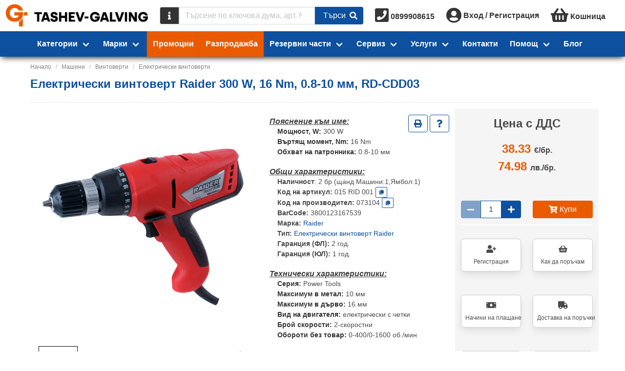

--- FILE ---
content_type: text/html;charset=UTF-8
request_url: https://tashev-galving.com/product/015-RID-001/elektricheski-vintovert-raider-300-w-16-nm-0-8-10-mm-rd-cdd03
body_size: 43945
content:
<!DOCTYPE html>
<html lang="bg">




<head>
  <title>Електрически винтоверт Raider  300 W, 16 Nm, 0.8-10 мм, RD-CDD03 | Tashev-Galving</title>
  <meta http-equiv="Content-Type" content="text/html; charset=utf-8">
  <meta charset="utf-8">
    <meta name="description" content="Електрически винтоверт 300 W, 16 Nm, 0.8-10 мм Raider RD-CDD03. Купи OnLine или вземи от магазина. Голям избор от Винтоверти на страхотни цени.">
  <meta name="robots" content="index, follow">
  <meta name="viewport" content="width=device-width, initial-scale=1">
  <link rel="canonical" href="https://tashev-galving.com/product/015-RID-001/elektricheski-vintovert-raider-300-w-16-nm-0-8-10-mm-rd-cdd03"> 
  <meta property="og:url" content="https://tashev-galving.com/product/015-RID-001/elektricheski-vintovert-raider-300-w-16-nm-0-8-10-mm-rd-cdd03" />
  <meta property="og:title" content="Електрически винтоверт Raider  300 W, 16 Nm, 0.8-10 мм, RD-CDD03" />
  <meta property="og:type" content="website" />
  <meta property="og:site_name" content="Tashev Galving" />
  <meta property="og:image" content="https://cache.tashev-galving.com/eyJhbGciOiJIUzI1NiIsInR5cCI6IkpXVCJ9.[base64].IeOXbzepN9eCZSUT7ThDANtQ-aYB0s0dqhumqKwUe5k" />
  <meta property="og:description" content="Електрически винтоверт 300 W, 16 Nm, 0.8-10 мм Raider RD-CDD03. Купи OnLine или вземи от магазина. Голям избор от Винтоверти на страхотни цени." />

  <link rel="shortcut icon" href="/favicon.ico" />
  <link rel="icon" type="image/x-icon" href="/favicon.ico" />
  <link href="/fa/css/all.css" rel="preload" as="style">
  <link href="/fa/css/all.css" rel="stylesheet">
  <link href="/css/font-awesome-animation.min.css" rel="preload" as="style">
  <link href="/css/font-awesome-animation.min.css" rel="stylesheet">
  <link href="https://fonts.googleapis.com/css?family=Fira+Sans|Fira+Sans+Condensed" rel="preload" as="style">
  <link href="https://fonts.googleapis.com/css?family=Fira+Sans|Fira+Sans+Condensed" rel="stylesheet">

  <script type="text/javascript" src="https://cache.consentframework.com/js/pa/39142/c/iaADE/stub"></script>
  <script type="text/javascript" src="https://choices.consentframework.com/js/pa/39142/c/iaADE/cmp" async></script>

  <!-- <link href="/style.css?stamp=1598434276" rel="stylesheet" type="text/css"> -->
  <script>
    document.afUserData ={};
</script>
  <link rel="stylesheet" href="/js/tg/css/vendors~tg.umd.min.92525ff8.css?stamp=1761159920">
  <link rel="stylesheet" href="/js/tg/tg.css?stamp=1766285469">
<script src="/js/vue.min.js?stamp=1654986430" type="text/javascript"></script>
<script src="/js/tg/tg.umd.min.vendors~tg.umd.min.js?stamp=1761159920"></script>
<script src="/js/tg/tg.umd.min.js?stamp=1766285469"></script>

  <!-- AW-992701993 -->
  
  
  
  <script>
    // Define dataLayer and the gtag function.
    //window.dataLayer = window.dataLayer || [];
    //function gtag(){dataLayer.push(arguments);}

    // Set default consent to 'denied' as a placeholder
    // Determine actual values based on your own requirements
    //gtag('consent', 'default', {
    //  'ad_storage': 'granted',
    //  'ad_user_data': 'granted',
    //  'ad_personalization': 'granted',
    //  'analytics_storage': 'granted'
    //});
  </script>


  <script async src="https://www.googletagmanager.com/gtag/js?id=G-KGVLMRY065&l=dataLayerGA4"></script>
<script async src="https://www.googletagmanager.com/gtag/js?id=AW-17441572163&l=dataLayerAWEUR"></script>
<script async src="https://www.googletagmanager.com/gtag/js?id=AW-992701993&l=dataLayerAWBGN"></script>
<script>
    function gae() {return true;}
    // gtag
    window.dataLayerGA4 = window.dataLayerGA4 || [];
    window.dataLayerAWEUR = window.dataLayerAWEUR || [];
    window.dataLayerAWBGN = window.dataLayerAWBGN || [];

    function gtagGA4(){dataLayerGA4.push(arguments);}
    function gtagAWEUR(){dataLayerAWEUR.push(arguments);}
    function gtagAWBGN(){dataLayerAWBGN.push(arguments);}
    function gtagALL(){gtagGA4.apply(this, arguments); gtagAWEUR.apply(this, arguments); gtagAWBGN.apply(this, arguments);}
    function gtagALLBGN(){gtagGA4.apply(this, arguments); gtagAWBGN.apply(this, arguments);}

    gtagALL('js', new Date());
    gtagGA4('config', 'G-KGVLMRY065', {
'currency': 'EUR',
      
    });

    gtagAWEUR('config', 'AW-17441572163', {
'currency': 'EUR',
      
    });

    gtagAWBGN('config', 'AW-992701993', {
'currency': 'BGN',
      
    });


    //gtag('event', 'conversion', {'send_to': 'AW-992701993/cTtWCO3519cBEKncrdkD'});
    function gtag_report_conversion(url) {
      var callback = function () {
        if (typeof(url) != 'undefined') {
          window.location = url;
        }
      };
      //gtag('event', 'conversion', {
      //  'send_to': 'AW-992701993/cTtWCO3519cBEKncrdkD',
      //  'event_callback': callback
      //});
      return false;
    }


    // ga
    (function (i,s,o,g,r,a,m){i['GoogleAnalyticsObject']=r;i[r]=i[r]||function(){
    (i[r].q=i[r].q||[]).push(arguments)},i[r].l=1*new Date();a=s.createElement(o),
    m=s.getElementsByTagName(o)[0];a.async=1;a.src=g;m.parentNode.insertBefore(a, m)
    })(window,document,'script','//www.google-analytics.com/analytics.js','ga');

    //ga('create', 'UA-35958266-1', 'auto');
    ga('create', 'UA-35958266-1', 'auto', {'siteSpeedSampleRate': 100});
    
    
      ga('set', 'dimension1', 'retail');
    
    ga('send', 'pageview');


    // fb
    !function(f,b,e,v,n,t,s){if(f.fbq)return;n=f.fbq=function(){n.callMethod?
    n.callMethod.apply(n,arguments):n.queue.push(arguments)};if(!f._fbq)f._fbq=n;
    n.push=n;n.loaded=!0;n.version='2.0';n.queue=[];t=b.createElement(e);t.async=!0;
    t.src=v;s=b.getElementsByTagName(e)[0];s.parentNode.insertBefore(t,s)}(window,
    document,'script','https://connect.facebook.net/en_US/fbevents.js');

    fbq('init', '384446872916275');
    fbq('track', "PageView");
	/* fb pixel new
	!function(f,b,e,v,n,t,s){if(f.fbq)return;n=f.fbq=function(){n.callMethod?
    n.callMethod.apply(n,arguments):n.queue.push(arguments)};if(!f._fbq)f._fbq=n;
    n.push=n;n.loaded=!0;n.version='2.0';n.queue=[];t=b.createElement(e);t.async=!0;
    t.src=v;s=b.getElementsByTagName(e)[0];s.parentNode.insertBefore(t,s)}(window,
    document,'script','https://connect.facebook.net/en_US/fbevents.js');

    fbq('init', '403404842111542');
    fbq('track', "PageView");
    */

    // custom ga event
    function gae(cat, act, lab, val) {
      console.log("Tracking: ["+cat+"], ["+act+"], ["+lab+"], ["+val+"]");
      ga( 'send', 'event', {
        'eventCategory': cat,
        'eventAction': act,
        'eventLabel': lab,
        'eventValue': val
      });
      return true;
    }


    //(function(c,l,a,r,i,t,y){
    //    c[a]=c[a]||function(){(c[a].q=c[a].q||[]).push(arguments)};
    //    t=l.createElement(r);t.async=1;t.src="https://www.clarity.ms/tag/"+i;
    //    y=l.getElementsByTagName(r)[0];y.parentNode.insertBefore(t,y);
    //})(window, document, "clarity", "script", "85k5bzbk6f");

  </script>


</head>


<body class=" af-has-double-navbar-fixed-top ">

  <!-- <div id="debug" style="position:absolute; top:0; left:0; border: 1px solid black; background: white; z-index:2000"></div> -->
  
  
  
  <noscript>
    <h3>Категории</h3>
    <ul>
      <li><a
          href="https://tashev-galving.com/cat/100036/hovi">Hови</a></li><li><a
          href="https://tashev-galving.com/cat/100010/avto-i-veloprinadlezhnosti">Авто- и велопринадлежности</a></li><li><a
          href="https://tashev-galving.com/cat/100006/artikuli">Артикули </a></li><li><a
          href="https://tashev-galving.com/cat/100074/baterii">Батерии</a></li><li><a
          href="https://tashev-galving.com/cat/100008/blokirani-mashini-i-instrumenti">Блокирани машини и инструменти</a></li><li><a
          href="https://tashev-galving.com/cat/100031/blokirani-stoki">Блокирани стоки </a></li><li><a
          href="https://tashev-galving.com/cat/100004/boi-lakove">Бои, лакове</a></li><li><a
          href="https://tashev-galving.com/cat/100030/vrati-obkov">Врати, обков</a></li><li><a
          href="https://tashev-galving.com/cat/100112/gazokislorodno-zavaryavane">Газокислородно заваряване</a></li><li><a
          href="https://tashev-galving.com/cat/100109/gradinska-polivna-tehnika">Градинска поливна техника</a></li><li><a
          href="https://tashev-galving.com/cat/100108/gradinska-tehnika">Градинска техника</a></li><li><a
          href="https://tashev-galving.com/cat/100110/gradinski-i-gorski-instrumenti">Градински и горски инструменти</a></li><li><a
          href="https://tashev-galving.com/cat/100070/domashni-potrebi">Домашни потреби</a></li><li><a
          href="https://tashev-galving.com/cat/100098/elektroaparatura">Електроапаратура</a></li><li><a
          href="https://tashev-galving.com/cat/100111/elektrodagovo-zavaryavane">Електродъгово заваряване</a></li><li><a
          href="https://tashev-galving.com/cat/100007/elektromateriali">Електроматериали</a></li><li><a
          href="https://tashev-galving.com/cat/100113/zavaryavane-na-plastmasi">Заваряване на пластмаси</a></li><li><a
          href="https://tashev-galving.com/cat/100104/zapoyavane-toplo-lepene">Запояване, топло лепене</a></li><li><a
          href="https://tashev-galving.com/cat/100122/zaryadni-ustroystva">Зарядни устройства</a></li><li><a
          href="https://tashev-galving.com/cat/100035/izmervatelni-uredi">Измервателни уреди</a></li><li><a
          href="https://tashev-galving.com/cat/100106/instrumenti-za-boyadisvane">Инструменти за боядисване</a></li><li><a
          href="https://tashev-galving.com/cat/100043/kompresori-i-pnevmatika">Компресори и пневматика</a></li><li><a
          href="https://tashev-galving.com/cat/100103/konsumativi-za-mashini-i-instrumenti">Консумативи за машини и инструменти</a></li><li><a
          href="https://tashev-galving.com/cat/100117/kofrazh">Кофраж</a></li><li><a
          href="https://tashev-galving.com/cat/100040/krepezhni-elementi">Крепежни елементи</a></li><li><a
          href="https://tashev-galving.com/cat/100116/lageri">Лагери</a></li><li><a
          href="https://tashev-galving.com/cat/100045/lenti">Ленти</a></li><li><a
          href="https://tashev-galving.com/cat/100120/lepila">Лепила</a></li><li><a
          href="https://tashev-galving.com/cat/100011/lichni-predpazni-sredstva">Лични предпазни средства</a></li><li><a
          href="https://tashev-galving.com/cat/100101/markuchi">Маркучи </a></li><li><a
          href="https://tashev-galving.com/cat/100049/mashini">Машини</a></li><li><a
          href="https://tashev-galving.com/cat/100002/mashinni-elementi">Машинни елементи</a></li><li><a
          href="https://tashev-galving.com/cat/100119/mebelen-obkov">Мебелен обков</a></li><li><a
          href="https://tashev-galving.com/cat/100026/metali-i-metalni-izdeliya">Метали и метални изделия</a></li><li><a
          href="https://tashev-galving.com/cat/100093/oborudvane-za-rabotilnitsi-i-skladove">Оборудване за работилници и складове</a></li><li><a
          href="https://tashev-galving.com/cat/100069/opakovachni-materiali">Опаковъчни материали</a></li><li><a
          href="https://tashev-galving.com/cat/100094/osvetitelni-tela">Осветителни тела</a></li><li><a
          href="https://tashev-galving.com/cat/100034/otoplenie-klimatizatsiya-ventilatsiya">Отопление, климатизация, вентилация</a></li><li><a
          href="https://tashev-galving.com/cat/100018/podemno-transportna-i-skladova-tehnika">Подемно-транспортна и складова техника</a></li><li><a
          href="https://tashev-galving.com/cat/100019/pompi">Помпи</a></li><li><a
          href="https://tashev-galving.com/cat/100115/pochistvashta-tehnika">Почистваща техника</a></li><li><a
          href="https://tashev-galving.com/cat/100107/pristavki-za-mashini-i-instrumenti">Приставки за машини и инструменти</a></li><li><a
          href="https://tashev-galving.com/cat/100072/protivopozharni-sredstva">Противопожарни средства</a></li><li><a
          href="https://tashev-galving.com/cat/100123/rabotno-obleklo">Работно облекло</a></li><li><a
          href="https://tashev-galving.com/cat/100020/rezervni-chasti-za-mashini">Резервни части за машини</a></li><li><a
          href="https://tashev-galving.com/cat/100029/rachni-instrumenti">Ръчни инструменти</a></li><li><a
          href="https://tashev-galving.com/cat/100059/sanitariya-za-banya-kuhnya">Санитария за баня, кухня</a></li><li><a
          href="https://tashev-galving.com/cat/100118/skeleta">Скелета</a></li><li><a
          href="https://tashev-galving.com/cat/100022/sluzhebni">Служебни</a></li><li><a
          href="https://tashev-galving.com/cat/100041/stroitelni-materiali">Строителни материали</a></li><li><a
          href="https://tashev-galving.com/cat/100114/stroitelni-mashini">Строителни машини</a></li><li><a
          href="https://tashev-galving.com/cat/100121/uplatniteli">Уплътнители</a></li><li><a
          href="https://tashev-galving.com/cat/100105/fitingi-za-hidravlichni-markuchi">Фитинги за хидравлични маркучи</a></li><li><a
          href="https://tashev-galving.com/cat/100001/fitingi-i-trabi">Фитинги и тръби</a></li>
    </ul>

    <h3>Производители</h3>
    <ul>
      <li><a
          href="/brand/as-schwabe">as - Schwabe</a></li><li><a
          href="/brand/baumit">Baumit</a></li><li><a
          href="/brand/black-and-decker">Black &amp; Decker</a></li><li><a
          href="/brand/bosch">Bosch</a></li><li><a
          href="/brand/city-pumps">City Pumps</a></li><li><a
          href="/brand/collomix">Collomix</a></li><li><a
          href="/brand/deca">Deca</a></li><li><a
          href="/brand/dewalt">DeWALT</a></li><li><a
          href="/brand/expert">Expert</a></li><li><a
          href="/brand/festool">Festool</a></li><li><a
          href="/brand/fischer">Fischer</a></li><li><a
          href="/brand/kapro">Kapro</a></li><li><a
          href="/brand/knauf">Knauf</a></li><li><a
          href="/brand/knipex">Knipex</a></li><li><a
          href="/brand/makita">Makita</a></li><li><a
          href="/brand/rubi">Rubi</a></li><li><a
          href="/brand/schneider-electric">Schneider Electric</a></li><li><a
          href="/brand/sola">Sola</a></li><li><a
          href="/brand/stanley">Stanley</a></li><li><a
          href="/brand/stihl">STIHL</a></li><li><a
          href="/brand/tyrolit">Tyrolit</a></li><li><a
          href="/brand/wera">Wera</a></li><li><a
          href="/brand/wolfcraft">Wolfcraft</a></li><li><a
          href="/brand/3m">3M</a></li><li><a
          href="/brand/abb">ABB</a></li><li><a
          href="/brand/aignep">Aignep</a></li><li><a
          href="/brand/ajax">Ajax</a></li><li><a
          href="/brand/akvo">Akvo</a></li><li><a
          href="/brand/alca-plast">Alca Plast</a></li><li><a
          href="/brand/alfra">Alfra</a></li><li><a
          href="/brand/annovi-reverberi">Annovi Reverberi</a></li><li><a
          href="/brand/antic-kosta">Antic Kosta</a></li><li><a
          href="/brand/atika">Atika</a></li><li><a
          href="/brand/atritube">Atritube</a></li><li><a
          href="/brand/b-wolf">B-Wolf</a></li><li><a
          href="/brand/bahco">Bahco</a></li><li><a
          href="/brand/battipav">Battipav</a></li><li><a
          href="/brand/belinka">Belinka</a></li><li><a
          href="/brand/belle">Belle</a></li><li><a
          href="/brand/bessey">Bessey</a></li><li><a
          href="/brand/bison">Bison</a></li><li><a
          href="/brand/body">Body</a></li><li><a
          href="/brand/bohle">Bohle</a></li><li><a
          href="/brand/bonezzi">Bonezzi</a></li><li><a
          href="/brand/boro">Boro</a></li><li><a
          href="/brand/brano">Brano</a></li><li><a
          href="/brand/briggsandstratton">Briggs&amp;Stratton</a></li><li><a
          href="/brand/bucovice">Bucovice</a></li><li><a
          href="/brand/bulflex">Bulflex</a></li><li><a
          href="/brand/ceresit">Ceresit</a></li><li><a
          href="/brand/ceta-form">Ceta Form</a></li><li><a
          href="/brand/cimex">Cimex</a></li><li><a
          href="/brand/climax">Climax</a></li><li><a
          href="/brand/codkey">Codkey</a></li><li><a
          href="/brand/continental">Continental</a></li><li><a
          href="/brand/coverguard">Coverguard</a></li><li><a
          href="/brand/dawell">Dawell</a></li><li><a
          href="/brand/delfin">Delfin</a></li><li><a
          href="/brand/den-braven">Den Braven</a></li><li><a
          href="/brand/devi">Devi</a></li><li><a
          href="/brand/devorex">Devorex</a></li><li><a
          href="/brand/dgflow">Dgflow</a></li><li><a
          href="/brand/dorma">Dorma</a></li><li><a
          href="/brand/dremel">Dremel</a></li><li><a
          href="/brand/dupli-color">Dupli-Color</a></li><li><a
          href="/brand/dytron">Dytron</a></li><li><a
          href="/brand/eaton">Eaton</a></li><li><a
          href="/brand/edma">Edma</a></li><li><a
          href="/brand/einhell">Einhell</a></li><li><a
          href="/brand/elmark">Elmark</a></li><li><a
          href="/brand/energizer">Energizer</a></li><li><a
          href="/brand/erba">Erba</a></li><li><a
          href="/brand/esab">Esab</a></li><li><a
          href="/brand/estebro">Estebro</a></li><li><a
          href="/brand/eurokomax">Eurokomax</a></li><li><a
          href="/brand/fiac">FIAC</a></li><li><a
          href="/brand/forch">FORCH</a></li><li><a
          href="/brand/fervi">Fervi</a></li><li><a
          href="/brand/fisch-tools">Fisch Tools</a></li><li><a
          href="/brand/fiskars">Fiskars</a></li><li><a
          href="/brand/flux">Flux</a></li><li><a
          href="/brand/forma-vita">Forma Vita</a></li><li><a
          href="/brand/friulsider">Friulsider</a></li><li><a
          href="/brand/gardena">Gardena</a></li><li><a
          href="/brand/gedore">Gedore</a></li><li><a
          href="/brand/gis">Gis</a></li><li><a
          href="/brand/grip-on">Grip-on</a></li><li><a
          href="/brand/grohe">Grohe</a></li><li><a
          href="/brand/grundfos">Grundfos</a></li><li><a
          href="/brand/guhring">Guhring</a></li><li><a
          href="/brand/haco">Haco</a></li><li><a
          href="/brand/hafele">Hafele</a></li><li><a
          href="/brand/haklift">Haklift</a></li><li><a
          href="/brand/hardy">Hardy</a></li><li><a
          href="/brand/helios">Helios</a></li><li><a
          href="/brand/heller">Heller</a></li><li><a
          href="/brand/henkel">Henkel</a></li><li><a
          href="/brand/heyco">Heyco</a></li><li><a
          href="/brand/heynen">Heynen</a></li><li><a
          href="/brand/heytec">Heytec</a></li><li><a
          href="/brand/hikoki-hitachi">HiKOKI - Hitachi</a></li><li><a
          href="/brand/honda">Honda</a></li><li><a
          href="/brand/horoz">Horoz</a></li><li><a
          href="/brand/husqvarna">Husqvarna</a></li><li><a
          href="/brand/husqvarna-construction">Husqvarna Construction</a></li><li><a
          href="/brand/isomat">Isomat</a></li><li><a
          href="/brand/isomax">Isomax</a></li><li><a
          href="/brand/jcb">JCB</a></li><li><a
          href="/brand/jepson">Jepson</a></li><li><a
          href="/brand/kanlux">Kanlux</a></li><li><a
          href="/brand/kapitan">Kapitan</a></li><li><a
          href="/brand/karcher">Karcher</a></li><li><a
          href="/brand/karpol">Karpol</a></li><li><a
          href="/brand/klingspor">Klingspor</a></li><li><a
          href="/brand/krause">Krause</a></li><li><a
          href="/brand/laserliner">Laserliner</a></li><li><a
          href="/brand/leica">Leica</a></li><li><a
          href="/brand/loctite">Loctite</a></li><li><a
          href="/brand/mmotors">MMotors</a></li><li><a
          href="/brand/makel">Makel</a></li><li><a
          href="/brand/makita-mt">Makita MT</a></li><li><a
          href="/brand/mapei">Mapei</a></li><li><a
          href="/brand/marolex">Marolex</a></li><li><a
          href="/brand/master">Master</a></li><li><a
          href="/brand/mcculloch">McCulloch</a></li><li><a
          href="/brand/mesto">Mesto</a></li><li><a
          href="/brand/metabo">Metabo</a></li><li><a
          href="/brand/metallkraft">Metallkraft</a></li><li><a
          href="/brand/mikov">Mikov</a></li><li><a
          href="/brand/milwaukee">Milwaukee</a></li><li><a
          href="/brand/mladost">Mladost</a></li><li><a
          href="/brand/mungo">Mungo</a></li><li><a
          href="/brand/nuair">NUAIR</a></li><li><a
          href="/brand/narex-bystrice">Narex Bystrice</a></li><li><a
          href="/brand/norma">Norma</a></li><li><a
          href="/brand/norton">Norton</a></li><li><a
          href="/brand/novus">Novus</a></li><li><a
          href="/brand/optimum">Optimum</a></li><li><a
          href="/brand/osborn">Osborn</a></li><li><a
          href="/brand/osram">Osram</a></li><li><a
          href="/brand/pancontrol">Pancontrol</a></li><li><a
          href="/brand/pedrollo">Pedrollo</a></li><li><a
          href="/brand/percenta">Percenta</a></li><li><a
          href="/brand/pestan">Pestan</a></li><li><a
          href="/brand/philips">Philips</a></li><li><a
          href="/brand/pilana">Pilana</a></li><li><a
          href="/brand/pinie">Pinie</a></li><li><a
          href="/brand/pressol">Pressol</a></li><li><a
          href="/brand/projahn">Projahn</a></li><li><a
          href="/brand/providus">Providus</a></li><li><a
          href="/brand/proxxon">Proxxon</a></li><li><a
          href="/brand/quik-drive">Quik Drive</a></li><li><a
          href="/brand/quiko">Quiko</a></li><li><a
          href="/brand/rem-power">REM Power</a></li><li><a
          href="/brand/rems">REMS</a></li><li><a
          href="/brand/raider">Raider</a></li><li><a
          href="/brand/rennsteig">Rennsteig</a></li><li><a
          href="/brand/rhodius">Rhodius</a></li><li><a
          href="/brand/rodcraft">Rodcraft</a></li><li><a
          href="/brand/rothenberger">Rothenberger</a></li><li><a
          href="/brand/rust-oleum">Rust-Oleum</a></li><li><a
          href="/brand/siri">SIRI</a></li><li><a
          href="/brand/sit">SIT</a></li><li><a
          href="/brand/scame">Scame</a></li><li><a
          href="/brand/scheppach">Scheppach</a></li><li><a
          href="/brand/schrack-technik">Schrack Technik</a></li><li><a
          href="/brand/scotch">Scotch</a></li><li><a
          href="/brand/sferaco">Sferaco</a></li><li><a
          href="/brand/sigma">Sigma</a></li><li><a
          href="/brand/sika">Sika</a></li><li><a
          href="/brand/sirte">Sirte</a></li><li><a
          href="/brand/smirdex">Smirdex</a></li><li><a
          href="/brand/sonico">Sonico</a></li><li><a
          href="/brand/soudal">Soudal</a></li><li><a
          href="/brand/sparky">Sparky</a></li><li><a
          href="/brand/spokar">Spokar</a></li><li><a
          href="/brand/stabila">Stabila</a></li><li><a
          href="/brand/stafa">Stafa</a></li><li><a
          href="/brand/stannol">Stannol</a></li><li><a
          href="/brand/steinel">Steinel</a></li><li><a
          href="/brand/storch">Storch</a></li><li><a
          href="/brand/tkk">TKK</a></li><li><a
          href="/brand/tayg">Tayg</a></li><li><a
          href="/brand/tecnomec">Tecnomec</a></li><li><a
          href="/brand/tellure-rota">Tellure Rota</a></li><li><a
          href="/brand/tesa">Tesa</a></li><li><a
          href="/brand/topmaster">Topmaster</a></li><li><a
          href="/brand/tox">Tox</a></li><li><a
          href="/brand/trotec">Trotec</a></li><li><a
          href="/brand/ugurfix">Ugurfix</a></li><li><a
          href="/brand/unior">Unior</a></li><li><a
          href="/brand/usag">Usag</a></li><li><a
          href="/brand/v-tac">V-TAC</a></li><li><a
          href="/brand/valenta">Valenta</a></li><li><a
          href="/brand/valmon">Valmon</a></li><li><a
          href="/brand/varta">Varta</a></li><li><a
          href="/brand/vents">Vents</a></li><li><a
          href="/brand/vidima">Vidima</a></li><li><a
          href="/brand/virutex">Virutex</a></li><li><a
          href="/brand/vivalux">Vivalux</a></li><li><a
          href="/brand/volpi-originale">Volpi Originale</a></li><li><a
          href="/brand/wd-40">WD-40</a></li><li><a
          href="/brand/wagner">Wagner</a></li><li><a
          href="/brand/wago">Wago</a></li><li><a
          href="/brand/weicon">Weicon</a></li><li><a
          href="/brand/wekador">Wekador</a></li><li><a
          href="/brand/wienerberger">Wienerberger</a></li><li><a
          href="/brand/wilo">Wilo</a></li><li><a
          href="/brand/worx">Worx</a></li><li><a
          href="/brand/wurth">Wurth</a></li><li><a
          href="/brand/zai">ZAI</a></li><li><a
          href="/brand/zamel">Zamel</a></li><li><a
          href="/brand/zbirovia">Zbirovia</a></li><li><a
          href="/brand/ifixit">iFixit</a></li>
      </div>
    </ul>
  </noscript>
  

  
  <div id="navbars" class=" fixed ">
    <div id="nav">
      <comp-navbar :row="1" logo-img="https://cache.tashev-galving.com/eyJhbGciOiJIUzI1NiIsInR5cCI6IkpXVCJ9.eyJmbiI6ImxvZ28ucG5nIiwiZm9ybWF0IjoicG5nIiwibW9kaWZpZWQiOjE3MDQ5NTU4MTYsIm9wZXJhdGlvbiI6bnVsbCwicGFyYW1zIjpudWxsLCJ0eXBlIjoiYXNzZXQiLCJ1cmwiOjEsInZlciI6Mn0.6xsZhOv5vJCyx1rD7M5Cad-K_OLFWvfL_xwAjEhwSqo"
logo-img-small="https://cache.tashev-galving.com/eyJhbGciOiJIUzI1NiIsInR5cCI6IkpXVCJ9.eyJmbiI6ImxvZ290Zy5wbmciLCJmb3JtYXQiOiJwbmciLCJtb2RpZmllZCI6MTcwNDk1NTM2Nywib3BlcmF0aW9uIjpudWxsLCJwYXJhbXMiOm51bGwsInR5cGUiOiJhc3NldCIsInVybCI6MSwidmVyIjoyfQ.kSENVV1VacKHYNiSwMz3TY1UXhtttcapzL6kn6a4xmE"></comp-navbar>
</div>
    <script> var nav = new Vue({ el: '#nav' }); </script>

    <div id="nav1" class="has-background-primary  shadow ">
      
      <comp-navbar :row="2" :menu-data='{"homepage":false,"menus":[{"items":[{"href":"https:\/\/tashev-galving.com\/brand\/as-schwabe","img":"https:\/\/cache.tashev-galving.com\/eyJhbGciOiJIUzI1NiIsInR5cCI6IkpXVCJ9.eyJmbiI6IjYwM19hc18tX1NjaHdhYmUiLCJmb3JtYXQiOiJwbmciLCJtb2RpZmllZCI6MTY2MTkzNzkxMCwib3BlcmF0aW9uIjpudWxsLCJwYXJhbXMiOm51bGwsInR5cGUiOiJmaWx0ZXIiLCJ1cmwiOjEsInZlciI6Mn0.M5lg7uDrhRk8ZGlygoFGYa1WWziY0fYzHLODl3__opE","name":"as - Schwabe"},{"href":"https:\/\/tashev-galving.com\/brand\/baumit","img":"https:\/\/cache.tashev-galving.com\/eyJhbGciOiJIUzI1NiIsInR5cCI6IkpXVCJ9.eyJmbiI6IjYwM19CYXVtaXQiLCJmb3JtYXQiOiJwbmciLCJtb2RpZmllZCI6MTY2MTkzNzkxMCwib3BlcmF0aW9uIjpudWxsLCJwYXJhbXMiOm51bGwsInR5cGUiOiJmaWx0ZXIiLCJ1cmwiOjEsInZlciI6Mn0.PFzxCsNHOlKAuzaO-CNRJcRzf9q7QAzOXYfIaD-4eoM","name":"Baumit"},{"href":"https:\/\/tashev-galving.com\/brand\/black-and-decker","img":"https:\/\/cache.tashev-galving.com\/eyJhbGciOiJIUzI1NiIsInR5cCI6IkpXVCJ9.eyJmbiI6IjYwM19CbGFja19fX0RlY2tlciIsImZvcm1hdCI6InBuZyIsIm1vZGlmaWVkIjoxNjYxOTM3OTEwLCJvcGVyYXRpb24iOm51bGwsInBhcmFtcyI6bnVsbCwidHlwZSI6ImZpbHRlciIsInVybCI6MSwidmVyIjoyfQ.g-JsTimF2DrwkkmlcVEAZJub_vWBf3VW3aeDQaSJHEk","name":"Black & Decker"},{"href":"https:\/\/tashev-galving.com\/brand\/bosch","img":"https:\/\/cache.tashev-galving.com\/eyJhbGciOiJIUzI1NiIsInR5cCI6IkpXVCJ9.eyJmbiI6IjYwM19Cb3NjaCIsImZvcm1hdCI6InBuZyIsIm1vZGlmaWVkIjoxNjYxOTM3OTEwLCJvcGVyYXRpb24iOm51bGwsInBhcmFtcyI6bnVsbCwidHlwZSI6ImZpbHRlciIsInVybCI6MSwidmVyIjoyfQ.PpX17c8x8KVzTIjlpemByYi9CsaS10q1ZzzxBRQFTr0","name":"Bosch"},{"href":"https:\/\/tashev-galving.com\/brand\/city-pumps","img":"https:\/\/cache.tashev-galving.com\/eyJhbGciOiJIUzI1NiIsInR5cCI6IkpXVCJ9.eyJmbiI6IjYwM19DaXR5X1B1bXBzIiwiZm9ybWF0IjoicG5nIiwibW9kaWZpZWQiOjE2NjQyODE2NjQsIm9wZXJhdGlvbiI6bnVsbCwicGFyYW1zIjpudWxsLCJ0eXBlIjoiZmlsdGVyIiwidXJsIjoxLCJ2ZXIiOjJ9.sx7lIHtQumDWmhqCpbP7OhKqoedk-v3aMCASRC_jGyo","name":"City Pumps"},{"href":"https:\/\/tashev-galving.com\/brand\/collomix","img":"https:\/\/cache.tashev-galving.com\/eyJhbGciOiJIUzI1NiIsInR5cCI6IkpXVCJ9.eyJmbiI6IjYwM19Db2xsb21peCIsImZvcm1hdCI6InBuZyIsIm1vZGlmaWVkIjoxNjYxOTM4NTU0LCJvcGVyYXRpb24iOm51bGwsInBhcmFtcyI6bnVsbCwidHlwZSI6ImZpbHRlciIsInVybCI6MSwidmVyIjoyfQ.IhiuXqEhcH6DuChwJF_PLCu8INdOmp6eV9bKspXIywI","name":"Collomix"},{"href":"https:\/\/tashev-galving.com\/brand\/deca","img":"https:\/\/cache.tashev-galving.com\/eyJhbGciOiJIUzI1NiIsInR5cCI6IkpXVCJ9.eyJmbiI6IjYwM19EZWNhIiwiZm9ybWF0IjoicG5nIiwibW9kaWZpZWQiOjE2NjE5Mzg1NTQsIm9wZXJhdGlvbiI6bnVsbCwicGFyYW1zIjpudWxsLCJ0eXBlIjoiZmlsdGVyIiwidXJsIjoxLCJ2ZXIiOjJ9.l2MUsgjY005VSfG-mcCpCb6VPUCKamKlNvVtbMVNjJo","name":"Deca"},{"href":"https:\/\/tashev-galving.com\/brand\/dewalt","img":"https:\/\/cache.tashev-galving.com\/eyJhbGciOiJIUzI1NiIsInR5cCI6IkpXVCJ9.eyJmbiI6IjYwM19EZVdBTFQiLCJmb3JtYXQiOiJwbmciLCJtb2RpZmllZCI6MTY2MTkzODU1NCwib3BlcmF0aW9uIjpudWxsLCJwYXJhbXMiOm51bGwsInR5cGUiOiJmaWx0ZXIiLCJ1cmwiOjEsInZlciI6Mn0.hSbkYB7viaKrpvr_JsU6EwQmMaGDNX6mUXW1UL1gCfY","name":"DeWALT"},{"href":"https:\/\/tashev-galving.com\/brand\/expert","img":"https:\/\/cache.tashev-galving.com\/eyJhbGciOiJIUzI1NiIsInR5cCI6IkpXVCJ9.eyJmbiI6IjYwM19FeHBlcnQiLCJmb3JtYXQiOiJwbmciLCJtb2RpZmllZCI6MTY2MTkzODU1NCwib3BlcmF0aW9uIjpudWxsLCJwYXJhbXMiOm51bGwsInR5cGUiOiJmaWx0ZXIiLCJ1cmwiOjEsInZlciI6Mn0.JoxkwX-rzWgN14iR2x2RAp4GRiINPPynLVAJ3RK3cFw","name":"Expert"},{"href":"https:\/\/tashev-galving.com\/brand\/festool","img":"https:\/\/cache.tashev-galving.com\/eyJhbGciOiJIUzI1NiIsInR5cCI6IkpXVCJ9.eyJmbiI6IjYwM19GZXN0b29sIiwiZm9ybWF0IjoicG5nIiwibW9kaWZpZWQiOjE2NjE5Mzg1NTQsIm9wZXJhdGlvbiI6bnVsbCwicGFyYW1zIjpudWxsLCJ0eXBlIjoiZmlsdGVyIiwidXJsIjoxLCJ2ZXIiOjJ9.xfp1oJR9p5nrvLGW3E4AMii44vLBJyMjcYRBT6OtRbY","name":"Festool"},{"href":"https:\/\/tashev-galving.com\/brand\/fischer","img":"https:\/\/cache.tashev-galving.com\/eyJhbGciOiJIUzI1NiIsInR5cCI6IkpXVCJ9.eyJmbiI6IjYwM19GaXNjaGVyIiwiZm9ybWF0IjoicG5nIiwibW9kaWZpZWQiOjE2NjE5Mzg1NTQsIm9wZXJhdGlvbiI6bnVsbCwicGFyYW1zIjpudWxsLCJ0eXBlIjoiZmlsdGVyIiwidXJsIjoxLCJ2ZXIiOjJ9.hLugmN_6ViFft2RrCciX2UjDReFLIMMlqIyYdo2yG10","name":"Fischer"},{"href":"https:\/\/tashev-galving.com\/brand\/kapro","img":"https:\/\/cache.tashev-galving.com\/eyJhbGciOiJIUzI1NiIsInR5cCI6IkpXVCJ9.eyJmbiI6IjYwM19LYXBybyIsImZvcm1hdCI6InBuZyIsIm1vZGlmaWVkIjoxNjYxOTM5Nzc3LCJvcGVyYXRpb24iOm51bGwsInBhcmFtcyI6bnVsbCwidHlwZSI6ImZpbHRlciIsInVybCI6MSwidmVyIjoyfQ.ydYyK52INyMcL8F0octovFhYE35lqOxuninCcXjUFcA","name":"Kapro"},{"href":"https:\/\/tashev-galving.com\/brand\/knauf","img":"https:\/\/cache.tashev-galving.com\/eyJhbGciOiJIUzI1NiIsInR5cCI6IkpXVCJ9.eyJmbiI6IjYwM19LbmF1ZiIsImZvcm1hdCI6InBuZyIsIm1vZGlmaWVkIjoxNjYxOTM5Nzc3LCJvcGVyYXRpb24iOm51bGwsInBhcmFtcyI6bnVsbCwidHlwZSI6ImZpbHRlciIsInVybCI6MSwidmVyIjoyfQ.cLRzzTtikyqtSe4ij_hvdKRn_Vr4pmK0xpOL3pyLy5I","name":"Knauf"},{"href":"https:\/\/tashev-galving.com\/brand\/knipex","img":"https:\/\/cache.tashev-galving.com\/eyJhbGciOiJIUzI1NiIsInR5cCI6IkpXVCJ9.eyJmbiI6IjYwM19LbmlwZXgiLCJmb3JtYXQiOiJwbmciLCJtb2RpZmllZCI6MTY2MTkzOTc3Nywib3BlcmF0aW9uIjpudWxsLCJwYXJhbXMiOm51bGwsInR5cGUiOiJmaWx0ZXIiLCJ1cmwiOjEsInZlciI6Mn0.K6hZn9ziUP-8-251qCYdEtbRYjOOVcDfbDLaCn9mCMc","name":"Knipex"},{"href":"https:\/\/tashev-galving.com\/brand\/makita","img":"https:\/\/cache.tashev-galving.com\/eyJhbGciOiJIUzI1NiIsInR5cCI6IkpXVCJ9.eyJmbiI6IjYwM19NYWtpdGEiLCJmb3JtYXQiOiJwbmciLCJtb2RpZmllZCI6MTY2MTkzOTc3Nywib3BlcmF0aW9uIjpudWxsLCJwYXJhbXMiOm51bGwsInR5cGUiOiJmaWx0ZXIiLCJ1cmwiOjEsInZlciI6Mn0.A7wakhNLnlEz1gKUs1DLFI-vqGCGdED0OmTM7LC0k5U","name":"Makita"},{"href":"https:\/\/tashev-galving.com\/brand\/rubi","img":"https:\/\/cache.tashev-galving.com\/eyJhbGciOiJIUzI1NiIsInR5cCI6IkpXVCJ9.eyJmbiI6IjYwM19SdWJpIiwiZm9ybWF0IjoicG5nIiwibW9kaWZpZWQiOjE2NjE5Mzk3NzcsIm9wZXJhdGlvbiI6bnVsbCwicGFyYW1zIjpudWxsLCJ0eXBlIjoiZmlsdGVyIiwidXJsIjoxLCJ2ZXIiOjJ9.cposwqseTA2J54UVVj23TnQU8JPXufwmpY9OMMRAQcI","name":"Rubi"},{"href":"https:\/\/tashev-galving.com\/brand\/schneider-electric","img":"https:\/\/cache.tashev-galving.com\/eyJhbGciOiJIUzI1NiIsInR5cCI6IkpXVCJ9.eyJmbiI6IjYwM19TY2huZWlkZXJfRWxlY3RyaWMiLCJmb3JtYXQiOiJwbmciLCJtb2RpZmllZCI6MTY2MTkzOTc3Nywib3BlcmF0aW9uIjpudWxsLCJwYXJhbXMiOm51bGwsInR5cGUiOiJmaWx0ZXIiLCJ1cmwiOjEsInZlciI6Mn0.1DTpp6oKZ6K2DROVSIqQpZ57yjwg_XDEoV0ydYm9s9s","name":"Schneider Electric"},{"href":"https:\/\/tashev-galving.com\/brand\/sola","img":"https:\/\/cache.tashev-galving.com\/eyJhbGciOiJIUzI1NiIsInR5cCI6IkpXVCJ9.eyJmbiI6IjYwM19Tb2xhIiwiZm9ybWF0IjoicG5nIiwibW9kaWZpZWQiOjE2NjE5Mzk3NzcsIm9wZXJhdGlvbiI6bnVsbCwicGFyYW1zIjpudWxsLCJ0eXBlIjoiZmlsdGVyIiwidXJsIjoxLCJ2ZXIiOjJ9.cJlyBGGOoONCjBZXUnn6Q6qibjRCibomST_JZuilR0s","name":"Sola"},{"href":"https:\/\/tashev-galving.com\/brand\/stanley","img":"https:\/\/cache.tashev-galving.com\/eyJhbGciOiJIUzI1NiIsInR5cCI6IkpXVCJ9.eyJmbiI6IjYwM19TdGFubGV5IiwiZm9ybWF0IjoicG5nIiwibW9kaWZpZWQiOjE2NjE5Mzk3NzcsIm9wZXJhdGlvbiI6bnVsbCwicGFyYW1zIjpudWxsLCJ0eXBlIjoiZmlsdGVyIiwidXJsIjoxLCJ2ZXIiOjJ9.kv02rcbWd2lx5cqeTFrA5M7QCXTeX3Epom0JqveHXeU","name":"Stanley"},{"href":"https:\/\/tashev-galving.com\/brand\/stihl","img":"https:\/\/cache.tashev-galving.com\/eyJhbGciOiJIUzI1NiIsInR5cCI6IkpXVCJ9.eyJmbiI6IjYwM19TVElITCIsImZvcm1hdCI6InBuZyIsIm1vZGlmaWVkIjoxNjYxOTM5Nzc3LCJvcGVyYXRpb24iOm51bGwsInBhcmFtcyI6bnVsbCwidHlwZSI6ImZpbHRlciIsInVybCI6MSwidmVyIjoyfQ.Oje2fpvgCFmaiB74rFTpt7uBk8Y-QMIfTF_PlYd6weY","name":"STIHL"},{"href":"https:\/\/tashev-galving.com\/brand\/tyrolit","img":"https:\/\/cache.tashev-galving.com\/eyJhbGciOiJIUzI1NiIsInR5cCI6IkpXVCJ9.eyJmbiI6IjYwM19UeXJvbGl0IiwiZm9ybWF0IjoicG5nIiwibW9kaWZpZWQiOjE2NjE5Mzk3NzcsIm9wZXJhdGlvbiI6bnVsbCwicGFyYW1zIjpudWxsLCJ0eXBlIjoiZmlsdGVyIiwidXJsIjoxLCJ2ZXIiOjJ9.favERv-fv93KlvWM-KcgFmJcR8_Y7sxIGhtqF29ST_c","name":"Tyrolit"},{"href":"https:\/\/tashev-galving.com\/brand\/wera","img":"https:\/\/cache.tashev-galving.com\/eyJhbGciOiJIUzI1NiIsInR5cCI6IkpXVCJ9.eyJmbiI6IjYwM19XZXJhIiwiZm9ybWF0IjoicG5nIiwibW9kaWZpZWQiOjE2NzEwMDQzMzgsIm9wZXJhdGlvbiI6bnVsbCwicGFyYW1zIjpudWxsLCJ0eXBlIjoiZmlsdGVyIiwidXJsIjoxLCJ2ZXIiOjJ9.yHAXcTTNas8d9qRTq5GoMja1MXALbaps-fddmel2j70","name":"Wera"},{"href":"https:\/\/tashev-galving.com\/brand\/wolfcraft","img":"https:\/\/cache.tashev-galving.com\/eyJhbGciOiJIUzI1NiIsInR5cCI6IkpXVCJ9.eyJmbiI6IjYwM19Xb2xmY3JhZnQiLCJmb3JtYXQiOiJwbmciLCJtb2RpZmllZCI6MTY2MTkzOTc3OCwib3BlcmF0aW9uIjpudWxsLCJwYXJhbXMiOm51bGwsInR5cGUiOiJmaWx0ZXIiLCJ1cmwiOjEsInZlciI6Mn0.DxdROj4OGx6U11MDFb9kEm0vwufI_16E8J7BnJFsP9c","name":"Wolfcraft"},{"href":"https:\/\/tashev-galving.com\/brand\/3m","img":"https:\/\/cache.tashev-galving.com\/eyJhbGciOiJIUzI1NiIsInR5cCI6IkpXVCJ9.eyJmbiI6IjYwM18zTSIsImZvcm1hdCI6InBuZyIsIm1vZGlmaWVkIjoxNjYyNjQxMTQxLCJvcGVyYXRpb24iOm51bGwsInBhcmFtcyI6bnVsbCwidHlwZSI6ImZpbHRlciIsInVybCI6MSwidmVyIjoyfQ.V2jO2DFT2czcnuJxdKG8Hr5rg-DupEvY2fysMROnbcI","name":"3M"},{"href":"https:\/\/tashev-galving.com\/brand\/abb","img":"https:\/\/cache.tashev-galving.com\/eyJhbGciOiJIUzI1NiIsInR5cCI6IkpXVCJ9.eyJmbiI6IjYwM19BQkIiLCJmb3JtYXQiOiJwbmciLCJtb2RpZmllZCI6MTY2MTkzNzkxMCwib3BlcmF0aW9uIjpudWxsLCJwYXJhbXMiOm51bGwsInR5cGUiOiJmaWx0ZXIiLCJ1cmwiOjEsInZlciI6Mn0._fvrVQSJ8oTqh_q9nh4XityStfA-1gu1IHe7tL-jUvQ","name":"ABB"},{"href":"https:\/\/tashev-galving.com\/brand\/aignep","img":"https:\/\/cache.tashev-galving.com\/eyJhbGciOiJIUzI1NiIsInR5cCI6IkpXVCJ9.eyJmbiI6IjYwM19BaWduZXAiLCJmb3JtYXQiOiJwbmciLCJtb2RpZmllZCI6MTY4MjQyODgwMywib3BlcmF0aW9uIjpudWxsLCJwYXJhbXMiOm51bGwsInR5cGUiOiJmaWx0ZXIiLCJ1cmwiOjEsInZlciI6Mn0.lBHapm5DF8tc5Ezxi-qpFfZudiA79F31kyiRPOLIQts","name":"Aignep"},{"href":"https:\/\/tashev-galving.com\/brand\/ajax","img":"https:\/\/cache.tashev-galving.com\/eyJhbGciOiJIUzI1NiIsInR5cCI6IkpXVCJ9.eyJmbiI6IjYwM19BamF4IiwiZm9ybWF0IjoicG5nIiwibW9kaWZpZWQiOjE2NjE5Mzc5MTAsIm9wZXJhdGlvbiI6bnVsbCwicGFyYW1zIjpudWxsLCJ0eXBlIjoiZmlsdGVyIiwidXJsIjoxLCJ2ZXIiOjJ9.vqhVEiIv2gOYYs3g9dvKsnd-Yg8a4CjzNckJVvV3WLI","name":"Ajax"},{"href":"https:\/\/tashev-galving.com\/brand\/akvo","img":"https:\/\/cache.tashev-galving.com\/eyJhbGciOiJIUzI1NiIsInR5cCI6IkpXVCJ9.eyJmbiI6IjYwM19Ba3ZvIiwiZm9ybWF0IjoicG5nIiwibW9kaWZpZWQiOjE2NjI2NDExNDEsIm9wZXJhdGlvbiI6bnVsbCwicGFyYW1zIjpudWxsLCJ0eXBlIjoiZmlsdGVyIiwidXJsIjoxLCJ2ZXIiOjJ9.jtm9ed-e4iDBeGaUXdwb_AGaP4xZ38i7S62F3EvYXyY","name":"Akvo"},{"href":"https:\/\/tashev-galving.com\/brand\/alca-plast","img":"https:\/\/cache.tashev-galving.com\/eyJhbGciOiJIUzI1NiIsInR5cCI6IkpXVCJ9.eyJmbiI6IjYwM19BbGNhX1BsYXN0IiwiZm9ybWF0IjoicG5nIiwibW9kaWZpZWQiOjE2NjI2NDExNDEsIm9wZXJhdGlvbiI6bnVsbCwicGFyYW1zIjpudWxsLCJ0eXBlIjoiZmlsdGVyIiwidXJsIjoxLCJ2ZXIiOjJ9.EAiQ6gDKPkPKCE1yWDjooppZ8OWjvdP2fTaUNpsnOJs","name":"Alca Plast"},{"href":"https:\/\/tashev-galving.com\/brand\/alfra","img":"https:\/\/cache.tashev-galving.com\/eyJhbGciOiJIUzI1NiIsInR5cCI6IkpXVCJ9.eyJmbiI6IjYwM19BbGZyYSIsImZvcm1hdCI6InBuZyIsIm1vZGlmaWVkIjoxNjYyMDE1MzE0LCJvcGVyYXRpb24iOm51bGwsInBhcmFtcyI6bnVsbCwidHlwZSI6ImZpbHRlciIsInVybCI6MSwidmVyIjoyfQ.mwSZTcEYc2gF9lQXSjlcaObvhuqfdDMLE8_fjCrh3Ps","name":"Alfra"},{"href":"https:\/\/tashev-galving.com\/brand\/annovi-reverberi","img":"https:\/\/cache.tashev-galving.com\/eyJhbGciOiJIUzI1NiIsInR5cCI6IkpXVCJ9.eyJmbiI6IjYwM19Bbm5vdmlfUmV2ZXJiZXJpIiwiZm9ybWF0IjoicG5nIiwibW9kaWZpZWQiOjE2NjIwMTUzMTQsIm9wZXJhdGlvbiI6bnVsbCwicGFyYW1zIjpudWxsLCJ0eXBlIjoiZmlsdGVyIiwidXJsIjoxLCJ2ZXIiOjJ9.Vk7yKUAY7QzgkC5671tbvgJOLcAT22eOXoInZQmh12c","name":"Annovi Reverberi"},{"href":"https:\/\/tashev-galving.com\/brand\/antic-kosta","img":"https:\/\/cache.tashev-galving.com\/eyJhbGciOiJIUzI1NiIsInR5cCI6IkpXVCJ9.eyJmbiI6IjYwM19BbnRpY19Lb3N0YSIsImZvcm1hdCI6InBuZyIsIm1vZGlmaWVkIjoxNjYxOTM3OTEwLCJvcGVyYXRpb24iOm51bGwsInBhcmFtcyI6bnVsbCwidHlwZSI6ImZpbHRlciIsInVybCI6MSwidmVyIjoyfQ.o6iPj6yP0G-GBR2ab8kLlqzlptFIZmruyvodjabM57E","name":"Antic Kosta"},{"href":"https:\/\/tashev-galving.com\/brand\/atika","img":"https:\/\/cache.tashev-galving.com\/eyJhbGciOiJIUzI1NiIsInR5cCI6IkpXVCJ9.eyJmbiI6IjYwM19BdGlrYSIsImZvcm1hdCI6InBuZyIsIm1vZGlmaWVkIjoxNjYyMDE1MzE0LCJvcGVyYXRpb24iOm51bGwsInBhcmFtcyI6bnVsbCwidHlwZSI6ImZpbHRlciIsInVybCI6MSwidmVyIjoyfQ.NG2NevvxVIcf-18joeyrRws5sxDTnwFw-oku2cK4W5s","name":"Atika"},{"href":"https:\/\/tashev-galving.com\/brand\/atritube","img":"https:\/\/cache.tashev-galving.com\/eyJhbGciOiJIUzI1NiIsInR5cCI6IkpXVCJ9.eyJmbiI6IjYwM19BdHJpdHViZSIsImZvcm1hdCI6InBuZyIsIm1vZGlmaWVkIjoxNjYxOTM3OTEwLCJvcGVyYXRpb24iOm51bGwsInBhcmFtcyI6bnVsbCwidHlwZSI6ImZpbHRlciIsInVybCI6MSwidmVyIjoyfQ.fmHqV_xOqhRo-8zSGQm2E-2kNL-i7op3-Tz3o99uk30","name":"Atritube"},{"href":"https:\/\/tashev-galving.com\/brand\/b-wolf","img":"https:\/\/cache.tashev-galving.com\/eyJhbGciOiJIUzI1NiIsInR5cCI6IkpXVCJ9.eyJmbiI6IjYwM19CLVdvbGYiLCJmb3JtYXQiOiJwbmciLCJtb2RpZmllZCI6MTY2MjY0MTM0NCwib3BlcmF0aW9uIjpudWxsLCJwYXJhbXMiOm51bGwsInR5cGUiOiJmaWx0ZXIiLCJ1cmwiOjEsInZlciI6Mn0.o_oeC34Aab7iB-nP3VoODnnZd58MxqF_7RrjIJBh8qk","name":"B-Wolf"},{"href":"https:\/\/tashev-galving.com\/brand\/bahco","img":"https:\/\/cache.tashev-galving.com\/eyJhbGciOiJIUzI1NiIsInR5cCI6IkpXVCJ9.eyJmbiI6IjYwM19CYWhjbyIsImZvcm1hdCI6InBuZyIsIm1vZGlmaWVkIjoxNjYyNjQxMTQxLCJvcGVyYXRpb24iOm51bGwsInBhcmFtcyI6bnVsbCwidHlwZSI6ImZpbHRlciIsInVybCI6MSwidmVyIjoyfQ.RoIqg5WZzmDo5zfihGK06d30fbKFubA51NkQizvhHU0","name":"Bahco"},{"href":"https:\/\/tashev-galving.com\/brand\/battipav","img":"https:\/\/cache.tashev-galving.com\/eyJhbGciOiJIUzI1NiIsInR5cCI6IkpXVCJ9.eyJmbiI6IjYwM19CYXR0aXBhdiIsImZvcm1hdCI6InBuZyIsIm1vZGlmaWVkIjoxNjYxOTM3OTEwLCJvcGVyYXRpb24iOm51bGwsInBhcmFtcyI6bnVsbCwidHlwZSI6ImZpbHRlciIsInVybCI6MSwidmVyIjoyfQ.CwZPCo9KLtyuUmYp2OzHTxvMy3iCTkAtlo_aKoZ6Rog","name":"Battipav"},{"href":"https:\/\/tashev-galving.com\/brand\/belinka","img":"https:\/\/cache.tashev-galving.com\/eyJhbGciOiJIUzI1NiIsInR5cCI6IkpXVCJ9.eyJmbiI6IjYwM19CZWxpbmthIiwiZm9ybWF0IjoicG5nIiwibW9kaWZpZWQiOjE2NjI2NDExNDEsIm9wZXJhdGlvbiI6bnVsbCwicGFyYW1zIjpudWxsLCJ0eXBlIjoiZmlsdGVyIiwidXJsIjoxLCJ2ZXIiOjJ9.h41qqjWXbtpHnnbJaoolbD0yZCm-ZZIbjwfrwLLXxJY","name":"Belinka"},{"href":"https:\/\/tashev-galving.com\/brand\/belle","img":"https:\/\/cache.tashev-galving.com\/eyJhbGciOiJIUzI1NiIsInR5cCI6IkpXVCJ9.eyJmbiI6IjYwM19CZWxsZSIsImZvcm1hdCI6InBuZyIsIm1vZGlmaWVkIjoxNjYxOTM3OTEwLCJvcGVyYXRpb24iOm51bGwsInBhcmFtcyI6bnVsbCwidHlwZSI6ImZpbHRlciIsInVybCI6MSwidmVyIjoyfQ.EQAtkTVlsVs2ybC5tx3k8K9erlDZx_ckUOK8QZmVnkU","name":"Belle"},{"href":"https:\/\/tashev-galving.com\/brand\/bessey","img":"https:\/\/cache.tashev-galving.com\/eyJhbGciOiJIUzI1NiIsInR5cCI6IkpXVCJ9.eyJmbiI6IjYwM19CZXNzZXkiLCJmb3JtYXQiOiJwbmciLCJtb2RpZmllZCI6MTY2MjY0MTE0MSwib3BlcmF0aW9uIjpudWxsLCJwYXJhbXMiOm51bGwsInR5cGUiOiJmaWx0ZXIiLCJ1cmwiOjEsInZlciI6Mn0.rPBPPcua2JjL6ruE-7L1XThn_dKNy13JlBxT1QxFNM4","name":"Bessey"},{"href":"https:\/\/tashev-galving.com\/brand\/bison","img":"https:\/\/cache.tashev-galving.com\/eyJhbGciOiJIUzI1NiIsInR5cCI6IkpXVCJ9.eyJmbiI6IjYwM19CaXNvbiIsImZvcm1hdCI6InBuZyIsIm1vZGlmaWVkIjoxNjYyNjQxMTQxLCJvcGVyYXRpb24iOm51bGwsInBhcmFtcyI6bnVsbCwidHlwZSI6ImZpbHRlciIsInVybCI6MSwidmVyIjoyfQ.199fqDmelOh5Xfe_Qb3ncP1WWdPTqx-YmbzPtpkEDJ8","name":"Bison"},{"href":"https:\/\/tashev-galving.com\/brand\/body","img":"https:\/\/cache.tashev-galving.com\/eyJhbGciOiJIUzI1NiIsInR5cCI6IkpXVCJ9.eyJmbiI6IjYwM19Cb2R5IiwiZm9ybWF0IjoicG5nIiwibW9kaWZpZWQiOjE2NjI2NDExNDEsIm9wZXJhdGlvbiI6bnVsbCwicGFyYW1zIjpudWxsLCJ0eXBlIjoiZmlsdGVyIiwidXJsIjoxLCJ2ZXIiOjJ9.Uk3LYFrHGaKmauuAWFCK9JDuW9-0AAWqhrfonaNO_vs","name":"Body"},{"href":"https:\/\/tashev-galving.com\/brand\/bohle","img":"https:\/\/cache.tashev-galving.com\/eyJhbGciOiJIUzI1NiIsInR5cCI6IkpXVCJ9.eyJmbiI6IjYwM19Cb2hsZSIsImZvcm1hdCI6InBuZyIsIm1vZGlmaWVkIjoxNjYxOTM3OTEwLCJvcGVyYXRpb24iOm51bGwsInBhcmFtcyI6bnVsbCwidHlwZSI6ImZpbHRlciIsInVybCI6MSwidmVyIjoyfQ.Qn_UvUka3EBaQWSPJ5aeJlkW5m1feWRZcEwPcFAagIc","name":"Bohle"},{"href":"https:\/\/tashev-galving.com\/brand\/bonezzi","img":"https:\/\/cache.tashev-galving.com\/eyJhbGciOiJIUzI1NiIsInR5cCI6IkpXVCJ9.eyJmbiI6IjYwM19Cb25lenppIiwiZm9ybWF0IjoicG5nIiwibW9kaWZpZWQiOjE2NjE5Mzg1NTQsIm9wZXJhdGlvbiI6bnVsbCwicGFyYW1zIjpudWxsLCJ0eXBlIjoiZmlsdGVyIiwidXJsIjoxLCJ2ZXIiOjJ9.ogK8aCbRhuZdx1nkr7vAj8tgtHYEEDSbIQb_Y8jiuZ4","name":"Bonezzi"},{"href":"https:\/\/tashev-galving.com\/brand\/boro","img":"https:\/\/cache.tashev-galving.com\/eyJhbGciOiJIUzI1NiIsInR5cCI6IkpXVCJ9.eyJmbiI6IjYwM19Cb3JvIiwiZm9ybWF0IjoicG5nIiwibW9kaWZpZWQiOjE2NjI2NDEzNDQsIm9wZXJhdGlvbiI6bnVsbCwicGFyYW1zIjpudWxsLCJ0eXBlIjoiZmlsdGVyIiwidXJsIjoxLCJ2ZXIiOjJ9.An3QLa_RemPai_5ZfvDmeBcloqCSBem6mcfEmhxo6J0","name":"Boro"},{"href":"https:\/\/tashev-galving.com\/brand\/brano","img":"https:\/\/cache.tashev-galving.com\/eyJhbGciOiJIUzI1NiIsInR5cCI6IkpXVCJ9.eyJmbiI6IjYwM19CcmFubyIsImZvcm1hdCI6InBuZyIsIm1vZGlmaWVkIjoxNjYxOTM4NTU0LCJvcGVyYXRpb24iOm51bGwsInBhcmFtcyI6bnVsbCwidHlwZSI6ImZpbHRlciIsInVybCI6MSwidmVyIjoyfQ.u9nxAjEhUASARP7oGNipll31mIhphAZ2aWz9Z3S918k","name":"Brano"},{"href":"https:\/\/tashev-galving.com\/brand\/briggsandstratton","img":"https:\/\/cache.tashev-galving.com\/eyJhbGciOiJIUzI1NiIsInR5cCI6IkpXVCJ9.eyJmbiI6IjYwM19CcmlnZ3NfU3RyYXR0b24iLCJmb3JtYXQiOiJwbmciLCJtb2RpZmllZCI6MTY2MjY0MTM0NCwib3BlcmF0aW9uIjpudWxsLCJwYXJhbXMiOm51bGwsInR5cGUiOiJmaWx0ZXIiLCJ1cmwiOjEsInZlciI6Mn0.AuA4Dbugv4nSXEoPzq4JBCd39Oj57sozLUnaIso7fWQ","name":"Briggs&Stratton"},{"href":"https:\/\/tashev-galving.com\/brand\/bucovice","img":"https:\/\/cache.tashev-galving.com\/eyJhbGciOiJIUzI1NiIsInR5cCI6IkpXVCJ9.eyJmbiI6IjYwM19CdWNvdmljZSIsImZvcm1hdCI6InBuZyIsIm1vZGlmaWVkIjoxNjYxOTM3OTEwLCJvcGVyYXRpb24iOm51bGwsInBhcmFtcyI6bnVsbCwidHlwZSI6ImZpbHRlciIsInVybCI6MSwidmVyIjoyfQ.zsVOIdYeXDuL_wTeRzD98rq-cPMQU5XiC4609RrpRO8","name":"Bucovice"},{"href":"https:\/\/tashev-galving.com\/brand\/bulflex","img":"https:\/\/cache.tashev-galving.com\/eyJhbGciOiJIUzI1NiIsInR5cCI6IkpXVCJ9.eyJmbiI6IjYwM19CdWxmbGV4IiwiZm9ybWF0IjoicG5nIiwibW9kaWZpZWQiOjE2NjI2NDEzNDQsIm9wZXJhdGlvbiI6bnVsbCwicGFyYW1zIjpudWxsLCJ0eXBlIjoiZmlsdGVyIiwidXJsIjoxLCJ2ZXIiOjJ9._LlyeCcP0Cgrbhj_taLAXILXcD3A9o2UWsQkYSST0rY","name":"Bulflex"},{"href":"https:\/\/tashev-galving.com\/brand\/ceresit","img":"https:\/\/cache.tashev-galving.com\/eyJhbGciOiJIUzI1NiIsInR5cCI6IkpXVCJ9.eyJmbiI6IjYwM19DZXJlc2l0IiwiZm9ybWF0IjoicG5nIiwibW9kaWZpZWQiOjE2NjI2NDEzNDQsIm9wZXJhdGlvbiI6bnVsbCwicGFyYW1zIjpudWxsLCJ0eXBlIjoiZmlsdGVyIiwidXJsIjoxLCJ2ZXIiOjJ9.XagdpGchTce2FiUBzbR22jPu3Ccc5ePxMLVGUllIKNw","name":"Ceresit"},{"href":"https:\/\/tashev-galving.com\/brand\/ceta-form","img":"https:\/\/cache.tashev-galving.com\/eyJhbGciOiJIUzI1NiIsInR5cCI6IkpXVCJ9.eyJmbiI6IjYwM19DZXRhX0Zvcm0iLCJmb3JtYXQiOiJwbmciLCJtb2RpZmllZCI6MTY2MjY0MTM0NCwib3BlcmF0aW9uIjpudWxsLCJwYXJhbXMiOm51bGwsInR5cGUiOiJmaWx0ZXIiLCJ1cmwiOjEsInZlciI6Mn0.tVQWc7Xcz_KiiflPyblxr0YUEIqAq1Wkj-qkU0Ut438","name":"Ceta Form"},{"href":"https:\/\/tashev-galving.com\/brand\/cimex","img":"https:\/\/cache.tashev-galving.com\/eyJhbGciOiJIUzI1NiIsInR5cCI6IkpXVCJ9.eyJmbiI6IjYwM19DaW1leCIsImZvcm1hdCI6InBuZyIsIm1vZGlmaWVkIjoxNjYyNjQxMzQ0LCJvcGVyYXRpb24iOm51bGwsInBhcmFtcyI6bnVsbCwidHlwZSI6ImZpbHRlciIsInVybCI6MSwidmVyIjoyfQ.09gK7b2PmlhchEHdhJ2eRXfjqdj4T4NohQXOL0cFdcg","name":"Cimex"},{"href":"https:\/\/tashev-galving.com\/brand\/climax","img":"https:\/\/cache.tashev-galving.com\/eyJhbGciOiJIUzI1NiIsInR5cCI6IkpXVCJ9.eyJmbiI6IjYwM19DbGltYXgiLCJmb3JtYXQiOiJwbmciLCJtb2RpZmllZCI6MTY2MjY0MTM0NCwib3BlcmF0aW9uIjpudWxsLCJwYXJhbXMiOm51bGwsInR5cGUiOiJmaWx0ZXIiLCJ1cmwiOjEsInZlciI6Mn0.zVY64k4ga2_6qv2URG-FZxGamXeK9x0kLskvDU05kJ0","name":"Climax"},{"href":"https:\/\/tashev-galving.com\/brand\/codkey","img":"https:\/\/cache.tashev-galving.com\/eyJhbGciOiJIUzI1NiIsInR5cCI6IkpXVCJ9.eyJmbiI6IjYwM19Db2RrZXkiLCJmb3JtYXQiOiJwbmciLCJtb2RpZmllZCI6MTY2MjY0MTM0NCwib3BlcmF0aW9uIjpudWxsLCJwYXJhbXMiOm51bGwsInR5cGUiOiJmaWx0ZXIiLCJ1cmwiOjEsInZlciI6Mn0._ws_Gz7tlu1ym3N4nV3VwOffyc_oa-I8XwyRi0CiQME","name":"Codkey"},{"href":"https:\/\/tashev-galving.com\/brand\/continental","img":"https:\/\/cache.tashev-galving.com\/eyJhbGciOiJIUzI1NiIsInR5cCI6IkpXVCJ9.eyJmbiI6IjYwM19Db250aW5lbnRhbCIsImZvcm1hdCI6InBuZyIsIm1vZGlmaWVkIjoxNjYyNjQxMzQ0LCJvcGVyYXRpb24iOm51bGwsInBhcmFtcyI6bnVsbCwidHlwZSI6ImZpbHRlciIsInVybCI6MSwidmVyIjoyfQ.JfE0TOX3FPjAKzLIIUuO8n8Fx_T2-tE_ffgZ-_BCEPk","name":"Continental"},{"href":"https:\/\/tashev-galving.com\/brand\/coverguard","img":"https:\/\/cache.tashev-galving.com\/eyJhbGciOiJIUzI1NiIsInR5cCI6IkpXVCJ9.eyJmbiI6IjYwM19Db3Zlcmd1YXJkIiwiZm9ybWF0IjoicG5nIiwibW9kaWZpZWQiOjE2NjI2NDEzNDQsIm9wZXJhdGlvbiI6bnVsbCwicGFyYW1zIjpudWxsLCJ0eXBlIjoiZmlsdGVyIiwidXJsIjoxLCJ2ZXIiOjJ9.G1URbxqy32onoH9iXa9V07tNKKemcCYH3Frw7gzSD6E","name":"Coverguard"},{"href":"https:\/\/tashev-galving.com\/brand\/dawell","img":"https:\/\/cache.tashev-galving.com\/eyJhbGciOiJIUzI1NiIsInR5cCI6IkpXVCJ9.eyJmbiI6IjYwM19EYXdlbGwiLCJmb3JtYXQiOiJwbmciLCJtb2RpZmllZCI6MTY2MjY0MTM0NCwib3BlcmF0aW9uIjpudWxsLCJwYXJhbXMiOm51bGwsInR5cGUiOiJmaWx0ZXIiLCJ1cmwiOjEsInZlciI6Mn0.NIiwSVyLvP1SPYNS_4OUlM2BuCLQGk4tAk-1Kown4Fs","name":"Dawell"},{"href":"https:\/\/tashev-galving.com\/brand\/delfin","img":"https:\/\/cache.tashev-galving.com\/eyJhbGciOiJIUzI1NiIsInR5cCI6IkpXVCJ9.eyJmbiI6IjYwM19EZWxmaW4iLCJmb3JtYXQiOiJwbmciLCJtb2RpZmllZCI6MTY2MTkzODU1NCwib3BlcmF0aW9uIjpudWxsLCJwYXJhbXMiOm51bGwsInR5cGUiOiJmaWx0ZXIiLCJ1cmwiOjEsInZlciI6Mn0.6yFboOk-JQ80b9-ICQqYLG9WDx5JBsTCnTT6gtABCVM","name":"Delfin"},{"href":"https:\/\/tashev-galving.com\/brand\/den-braven","img":"https:\/\/cache.tashev-galving.com\/eyJhbGciOiJIUzI1NiIsInR5cCI6IkpXVCJ9.eyJmbiI6IjYwM19EZW5fQnJhdmVuIiwiZm9ybWF0IjoicG5nIiwibW9kaWZpZWQiOjE2NjI2NDEzNDQsIm9wZXJhdGlvbiI6bnVsbCwicGFyYW1zIjpudWxsLCJ0eXBlIjoiZmlsdGVyIiwidXJsIjoxLCJ2ZXIiOjJ9.jOF0TIablvbIkwNjAOLLMrxflM-KGJucP8-bhnWPg8s","name":"Den Braven"},{"href":"https:\/\/tashev-galving.com\/brand\/devi","img":"https:\/\/cache.tashev-galving.com\/eyJhbGciOiJIUzI1NiIsInR5cCI6IkpXVCJ9.eyJmbiI6IjYwM19EZXZpIiwiZm9ybWF0IjoicG5nIiwibW9kaWZpZWQiOjE2NjI2NDEzNDQsIm9wZXJhdGlvbiI6bnVsbCwicGFyYW1zIjpudWxsLCJ0eXBlIjoiZmlsdGVyIiwidXJsIjoxLCJ2ZXIiOjJ9.kTbkf0Pi6sfDqBOtZbFjxbW6flAHd3d_MVk54iF-2Vs","name":"Devi"},{"href":"https:\/\/tashev-galving.com\/brand\/devorex","img":"https:\/\/cache.tashev-galving.com\/eyJhbGciOiJIUzI1NiIsInR5cCI6IkpXVCJ9.eyJmbiI6IjYwM19EZXZvcmV4IiwiZm9ybWF0IjoicG5nIiwibW9kaWZpZWQiOjE2NjI2NDEzNDQsIm9wZXJhdGlvbiI6bnVsbCwicGFyYW1zIjpudWxsLCJ0eXBlIjoiZmlsdGVyIiwidXJsIjoxLCJ2ZXIiOjJ9.qsj9066P5EgWsWHFPo4J70vquoyUCIY9nUx4Cpb6-K8","name":"Devorex"},{"href":"https:\/\/tashev-galving.com\/brand\/dgflow","img":"https:\/\/cache.tashev-galving.com\/eyJhbGciOiJIUzI1NiIsInR5cCI6IkpXVCJ9.eyJmbiI6IjYwM19EZ2Zsb3ciLCJmb3JtYXQiOiJwbmciLCJtb2RpZmllZCI6MTY2MTkzODU1NCwib3BlcmF0aW9uIjpudWxsLCJwYXJhbXMiOm51bGwsInR5cGUiOiJmaWx0ZXIiLCJ1cmwiOjEsInZlciI6Mn0.JYojRZIIorusAS0YErVlH6pAgq1YMu8issFNJ4NTPqA","name":"Dgflow"},{"href":"https:\/\/tashev-galving.com\/brand\/dorma","img":"https:\/\/cache.tashev-galving.com\/eyJhbGciOiJIUzI1NiIsInR5cCI6IkpXVCJ9.eyJmbiI6IjYwM19Eb3JtYSIsImZvcm1hdCI6InBuZyIsIm1vZGlmaWVkIjoxNjYyNjQxMzQ0LCJvcGVyYXRpb24iOm51bGwsInBhcmFtcyI6bnVsbCwidHlwZSI6ImZpbHRlciIsInVybCI6MSwidmVyIjoyfQ.aoleAh0rihVDeMtjAKB4syL2o9BRvbCZnZZiHTsQEbU","name":"Dorma"},{"href":"https:\/\/tashev-galving.com\/brand\/dremel","img":"https:\/\/cache.tashev-galving.com\/eyJhbGciOiJIUzI1NiIsInR5cCI6IkpXVCJ9.eyJmbiI6IjYwM19EcmVtZWwiLCJmb3JtYXQiOiJwbmciLCJtb2RpZmllZCI6MTY2MTkzODU1NCwib3BlcmF0aW9uIjpudWxsLCJwYXJhbXMiOm51bGwsInR5cGUiOiJmaWx0ZXIiLCJ1cmwiOjEsInZlciI6Mn0.hDsJ3aNifhwLgmWpuobBaigRnIrBOPxYS66XF3vNmaA","name":"Dremel"},{"href":"https:\/\/tashev-galving.com\/brand\/dupli-color","img":"https:\/\/cache.tashev-galving.com\/eyJhbGciOiJIUzI1NiIsInR5cCI6IkpXVCJ9.eyJmbiI6IjYwM19EdXBsaS1Db2xvciIsImZvcm1hdCI6InBuZyIsIm1vZGlmaWVkIjoxNjY0NTI3MjQ4LCJvcGVyYXRpb24iOm51bGwsInBhcmFtcyI6bnVsbCwidHlwZSI6ImZpbHRlciIsInVybCI6MSwidmVyIjoyfQ.e3D0yMTXjYF8hLlKdopgSA6Qdc0Ilpq5jwJI-y55JEo","name":"Dupli-Color"},{"href":"https:\/\/tashev-galving.com\/brand\/dytron","img":"https:\/\/cache.tashev-galving.com\/eyJhbGciOiJIUzI1NiIsInR5cCI6IkpXVCJ9.eyJmbiI6IjYwM19EeXRyb24iLCJmb3JtYXQiOiJwbmciLCJtb2RpZmllZCI6MTY2MjY0MTM0NCwib3BlcmF0aW9uIjpudWxsLCJwYXJhbXMiOm51bGwsInR5cGUiOiJmaWx0ZXIiLCJ1cmwiOjEsInZlciI6Mn0.LHc1-UwZEEtKqAJ6XSGcfCPJh_joFpe3nsORJJr2aBc","name":"Dytron"},{"href":"https:\/\/tashev-galving.com\/brand\/eaton","img":"https:\/\/cache.tashev-galving.com\/eyJhbGciOiJIUzI1NiIsInR5cCI6IkpXVCJ9.eyJmbiI6IjYwM19FYXRvbiIsImZvcm1hdCI6InBuZyIsIm1vZGlmaWVkIjoxNjYyNjQxMzQ0LCJvcGVyYXRpb24iOm51bGwsInBhcmFtcyI6bnVsbCwidHlwZSI6ImZpbHRlciIsInVybCI6MSwidmVyIjoyfQ.1BD6y_fKd8J7RGiivN1b7bjW8DUB45F4Lfi77XKbDxs","name":"Eaton"},{"href":"https:\/\/tashev-galving.com\/brand\/edma","img":"https:\/\/cache.tashev-galving.com\/eyJhbGciOiJIUzI1NiIsInR5cCI6IkpXVCJ9.eyJmbiI6IjYwM19FZG1hIiwiZm9ybWF0IjoicG5nIiwibW9kaWZpZWQiOjE2NjI2NDE0MzcsIm9wZXJhdGlvbiI6bnVsbCwicGFyYW1zIjpudWxsLCJ0eXBlIjoiZmlsdGVyIiwidXJsIjoxLCJ2ZXIiOjJ9.Fvm40MYZII8Ro2wkwiGF49kKby_XIPJvEOXD_c4CcyU","name":"Edma"},{"href":"https:\/\/tashev-galving.com\/brand\/einhell","img":"https:\/\/cache.tashev-galving.com\/eyJhbGciOiJIUzI1NiIsInR5cCI6IkpXVCJ9.eyJmbiI6IjYwM19FaW5oZWxsIiwiZm9ybWF0IjoicG5nIiwibW9kaWZpZWQiOjE2ODI0Mjg4MDMsIm9wZXJhdGlvbiI6bnVsbCwicGFyYW1zIjpudWxsLCJ0eXBlIjoiZmlsdGVyIiwidXJsIjoxLCJ2ZXIiOjJ9._uTfSABnF38mwQturZQ0ZuCQkz8ZV6XMpEuWpEjlW3g","name":"Einhell"},{"href":"https:\/\/tashev-galving.com\/brand\/elmark","img":"https:\/\/cache.tashev-galving.com\/eyJhbGciOiJIUzI1NiIsInR5cCI6IkpXVCJ9.eyJmbiI6IjYwM19FbG1hcmsiLCJmb3JtYXQiOiJwbmciLCJtb2RpZmllZCI6MTY2MjY0MTQzNywib3BlcmF0aW9uIjpudWxsLCJwYXJhbXMiOm51bGwsInR5cGUiOiJmaWx0ZXIiLCJ1cmwiOjEsInZlciI6Mn0.uL6qwj0czIwSrxGP8dSyuZXo90Y8vLR_aX4oFp0GJyU","name":"Elmark"},{"href":"https:\/\/tashev-galving.com\/brand\/energizer","img":"https:\/\/cache.tashev-galving.com\/eyJhbGciOiJIUzI1NiIsInR5cCI6IkpXVCJ9.eyJmbiI6IjYwM19FbmVyZ2l6ZXIiLCJmb3JtYXQiOiJwbmciLCJtb2RpZmllZCI6MTY2MjY0MTQzNywib3BlcmF0aW9uIjpudWxsLCJwYXJhbXMiOm51bGwsInR5cGUiOiJmaWx0ZXIiLCJ1cmwiOjEsInZlciI6Mn0.KiUsLMevNKonmabaeTclS_qPk4f4MTy2dSy2yjEgeUE","name":"Energizer"},{"href":"https:\/\/tashev-galving.com\/brand\/erba","img":"https:\/\/cache.tashev-galving.com\/eyJhbGciOiJIUzI1NiIsInR5cCI6IkpXVCJ9.eyJmbiI6IjYwM19FcmJhIiwiZm9ybWF0IjoicG5nIiwibW9kaWZpZWQiOjE2NjI2NDE0MzcsIm9wZXJhdGlvbiI6bnVsbCwicGFyYW1zIjpudWxsLCJ0eXBlIjoiZmlsdGVyIiwidXJsIjoxLCJ2ZXIiOjJ9.UJwdhEcfAkh-N_ts6lr0u-ChQLPshSgxiQdSoZuR4rc","name":"Erba"},{"href":"https:\/\/tashev-galving.com\/brand\/esab","img":"https:\/\/cache.tashev-galving.com\/eyJhbGciOiJIUzI1NiIsInR5cCI6IkpXVCJ9.eyJmbiI6IjYwM19Fc2FiIiwiZm9ybWF0IjoicG5nIiwibW9kaWZpZWQiOjE2NjI2NDE0MzcsIm9wZXJhdGlvbiI6bnVsbCwicGFyYW1zIjpudWxsLCJ0eXBlIjoiZmlsdGVyIiwidXJsIjoxLCJ2ZXIiOjJ9.hWN7qEAWZxlelivY_EQgNQaBxYtpaKALF7HVeo7toKU","name":"Esab"},{"href":"https:\/\/tashev-galving.com\/brand\/estebro","img":"https:\/\/cache.tashev-galving.com\/eyJhbGciOiJIUzI1NiIsInR5cCI6IkpXVCJ9.eyJmbiI6IjYwM19Fc3RlYnJvIiwiZm9ybWF0IjoicG5nIiwibW9kaWZpZWQiOjE2NzgxNzU2ODEsIm9wZXJhdGlvbiI6bnVsbCwicGFyYW1zIjpudWxsLCJ0eXBlIjoiZmlsdGVyIiwidXJsIjoxLCJ2ZXIiOjJ9.RpiRCbBpT6NkZiJvXqy8E92mdOYKTlC1rt2QcfjYg3c","name":"Estebro"},{"href":"https:\/\/tashev-galving.com\/brand\/eurokomax","img":"https:\/\/cache.tashev-galving.com\/eyJhbGciOiJIUzI1NiIsInR5cCI6IkpXVCJ9.eyJmbiI6IjYwM19FdXJva29tYXgiLCJmb3JtYXQiOiJwbmciLCJtb2RpZmllZCI6MTY2MTkzODU1NCwib3BlcmF0aW9uIjpudWxsLCJwYXJhbXMiOm51bGwsInR5cGUiOiJmaWx0ZXIiLCJ1cmwiOjEsInZlciI6Mn0.m1dt80OxWT-GXT09ARsO419GkF777BoYdOhB_TWq-38","name":"Eurokomax"},{"href":"https:\/\/tashev-galving.com\/brand\/fiac","img":"https:\/\/cache.tashev-galving.com\/eyJhbGciOiJIUzI1NiIsInR5cCI6IkpXVCJ9.eyJmbiI6IjYwM19GSUFDIiwiZm9ybWF0IjoicG5nIiwibW9kaWZpZWQiOjE2NjE5Mzg1NTQsIm9wZXJhdGlvbiI6bnVsbCwicGFyYW1zIjpudWxsLCJ0eXBlIjoiZmlsdGVyIiwidXJsIjoxLCJ2ZXIiOjJ9.dHdi4UVvjUIfztwqqfn16AVqbeO6bEHN-74FfkFd56c","name":"FIAC"},{"href":"https:\/\/tashev-galving.com\/brand\/forch","img":"https:\/\/cache.tashev-galving.com\/eyJhbGciOiJIUzI1NiIsInR5cCI6IkpXVCJ9.eyJmbiI6IjYwM19GT1JDSCIsImZvcm1hdCI6InBuZyIsIm1vZGlmaWVkIjoxNzQ0ODEyMDgyLCJvcGVyYXRpb24iOm51bGwsInBhcmFtcyI6bnVsbCwidHlwZSI6ImZpbHRlciIsInVybCI6MSwidmVyIjoyfQ.jx3MU6jnvJ6Q7p0_NL85D6SKTwnHnogjPpv1QxeUaMo","name":"FORCH"},{"href":"https:\/\/tashev-galving.com\/brand\/fervi","img":"https:\/\/cache.tashev-galving.com\/eyJhbGciOiJIUzI1NiIsInR5cCI6IkpXVCJ9.eyJmbiI6IjYwM19GZXJ2aSIsImZvcm1hdCI6InBuZyIsIm1vZGlmaWVkIjoxNjYxOTM4NTU0LCJvcGVyYXRpb24iOm51bGwsInBhcmFtcyI6bnVsbCwidHlwZSI6ImZpbHRlciIsInVybCI6MSwidmVyIjoyfQ.YGYbBB6AI6k6u8ooy_35x2_3egQ8R3qO9YmrMQK6ydk","name":"Fervi"},{"href":"https:\/\/tashev-galving.com\/brand\/fisch-tools","img":"https:\/\/cache.tashev-galving.com\/eyJhbGciOiJIUzI1NiIsInR5cCI6IkpXVCJ9.eyJmbiI6IjYwM19GaXNjaF9Ub29scyIsImZvcm1hdCI6InBuZyIsIm1vZGlmaWVkIjoxNjYyNjQxNDM3LCJvcGVyYXRpb24iOm51bGwsInBhcmFtcyI6bnVsbCwidHlwZSI6ImZpbHRlciIsInVybCI6MSwidmVyIjoyfQ.HOXq7qxSyPv1zgb5LO1EzycPVRqSZZp9Bcfr7LR9Wio","name":"Fisch Tools"},{"href":"https:\/\/tashev-galving.com\/brand\/fiskars","img":"https:\/\/cache.tashev-galving.com\/eyJhbGciOiJIUzI1NiIsInR5cCI6IkpXVCJ9.eyJmbiI6IjYwM19GaXNrYXJzIiwiZm9ybWF0IjoicG5nIiwibW9kaWZpZWQiOjE2NjI2NDE0MzcsIm9wZXJhdGlvbiI6bnVsbCwicGFyYW1zIjpudWxsLCJ0eXBlIjoiZmlsdGVyIiwidXJsIjoxLCJ2ZXIiOjJ9.xH7mGTfWX-y4KxoHV-hOleNN-luhjAGgVxobf8NoJKU","name":"Fiskars"},{"href":"https:\/\/tashev-galving.com\/brand\/flux","img":"https:\/\/cache.tashev-galving.com\/eyJhbGciOiJIUzI1NiIsInR5cCI6IkpXVCJ9.eyJmbiI6IjYwM19GbHV4IiwiZm9ybWF0IjoicG5nIiwibW9kaWZpZWQiOjE2NjE5Mzg1NTQsIm9wZXJhdGlvbiI6bnVsbCwicGFyYW1zIjpudWxsLCJ0eXBlIjoiZmlsdGVyIiwidXJsIjoxLCJ2ZXIiOjJ9.oKL0KbedVgcaaj2eer2p_1Fh2Cdb-gyQMXb6m0ergJ8","name":"Flux"},{"href":"https:\/\/tashev-galving.com\/brand\/forma-vita","img":"https:\/\/cache.tashev-galving.com\/eyJhbGciOiJIUzI1NiIsInR5cCI6IkpXVCJ9.eyJmbiI6IjYwM19Gb3JtYV9WaXRhIiwiZm9ybWF0IjoicG5nIiwibW9kaWZpZWQiOjE3NDQ4MDU2OTIsIm9wZXJhdGlvbiI6bnVsbCwicGFyYW1zIjpudWxsLCJ0eXBlIjoiZmlsdGVyIiwidXJsIjoxLCJ2ZXIiOjJ9.y8SIzTGxNpnChRYnUrcOUDeENXF_yZd52_OOaF2OHFo","name":"Forma Vita"},{"href":"https:\/\/tashev-galving.com\/brand\/friulsider","img":"https:\/\/cache.tashev-galving.com\/eyJhbGciOiJIUzI1NiIsInR5cCI6IkpXVCJ9.eyJmbiI6IjYwM19Gcml1bHNpZGVyIiwiZm9ybWF0IjoicG5nIiwibW9kaWZpZWQiOjE2NjI2NDE0MzcsIm9wZXJhdGlvbiI6bnVsbCwicGFyYW1zIjpudWxsLCJ0eXBlIjoiZmlsdGVyIiwidXJsIjoxLCJ2ZXIiOjJ9.HvkIQy3ikVnKLtQp7ssH86WWNO1hPDvzaL87u7znHcs","name":"Friulsider"},{"href":"https:\/\/tashev-galving.com\/brand\/gardena","img":"https:\/\/cache.tashev-galving.com\/eyJhbGciOiJIUzI1NiIsInR5cCI6IkpXVCJ9.eyJmbiI6IjYwM19HYXJkZW5hIiwiZm9ybWF0IjoicG5nIiwibW9kaWZpZWQiOjE2NjE5Mzg1NTQsIm9wZXJhdGlvbiI6bnVsbCwicGFyYW1zIjpudWxsLCJ0eXBlIjoiZmlsdGVyIiwidXJsIjoxLCJ2ZXIiOjJ9.n0p_hysY7PTGoIvUVrWG93KKhKRwDFQJa0Ls4eu26Bg","name":"Gardena"},{"href":"https:\/\/tashev-galving.com\/brand\/gedore","img":"https:\/\/cache.tashev-galving.com\/eyJhbGciOiJIUzI1NiIsInR5cCI6IkpXVCJ9.eyJmbiI6IjYwM19HZWRvcmUiLCJmb3JtYXQiOiJwbmciLCJtb2RpZmllZCI6MTY2MjY0MTQzNywib3BlcmF0aW9uIjpudWxsLCJwYXJhbXMiOm51bGwsInR5cGUiOiJmaWx0ZXIiLCJ1cmwiOjEsInZlciI6Mn0.2GENTYzWuFcgm5-57wlREADS_EeX3sdb4hHcZnZIXJo","name":"Gedore"},{"href":"https:\/\/tashev-galving.com\/brand\/gis","img":"https:\/\/cache.tashev-galving.com\/eyJhbGciOiJIUzI1NiIsInR5cCI6IkpXVCJ9.eyJmbiI6IjYwM19HaXMiLCJmb3JtYXQiOiJwbmciLCJtb2RpZmllZCI6MTY2MTkzOTc3Nywib3BlcmF0aW9uIjpudWxsLCJwYXJhbXMiOm51bGwsInR5cGUiOiJmaWx0ZXIiLCJ1cmwiOjEsInZlciI6Mn0.aR17MXzSd6VeG48gRjoFuaY7dUikKq7auqSyALkRBrI","name":"Gis"},{"href":"https:\/\/tashev-galving.com\/brand\/grip-on","img":"https:\/\/cache.tashev-galving.com\/eyJhbGciOiJIUzI1NiIsInR5cCI6IkpXVCJ9.eyJmbiI6IjYwM19HcmlwLW9uIiwiZm9ybWF0IjoicG5nIiwibW9kaWZpZWQiOjE2NjE5Mzk3NzcsIm9wZXJhdGlvbiI6bnVsbCwicGFyYW1zIjpudWxsLCJ0eXBlIjoiZmlsdGVyIiwidXJsIjoxLCJ2ZXIiOjJ9.jyjzysGvw-T0bNgwqtwTHzXSn2YmzdKvI-LwYFxBG9k","name":"Grip-on"},{"href":"https:\/\/tashev-galving.com\/brand\/grohe","img":"https:\/\/cache.tashev-galving.com\/eyJhbGciOiJIUzI1NiIsInR5cCI6IkpXVCJ9.eyJmbiI6IjYwM19Hcm9oZSIsImZvcm1hdCI6InBuZyIsIm1vZGlmaWVkIjoxNjY0MjgxNjY1LCJvcGVyYXRpb24iOm51bGwsInBhcmFtcyI6bnVsbCwidHlwZSI6ImZpbHRlciIsInVybCI6MSwidmVyIjoyfQ.sri6HItQgYLONtlLihgPUETpUeDfFacB_i9_kqrUVdk","name":"Grohe"},{"href":"https:\/\/tashev-galving.com\/brand\/grundfos","img":"https:\/\/cache.tashev-galving.com\/eyJhbGciOiJIUzI1NiIsInR5cCI6IkpXVCJ9.eyJmbiI6IjYwM19HcnVuZGZvcyIsImZvcm1hdCI6InBuZyIsIm1vZGlmaWVkIjoxNjYyNjQxNTk0LCJvcGVyYXRpb24iOm51bGwsInBhcmFtcyI6bnVsbCwidHlwZSI6ImZpbHRlciIsInVybCI6MSwidmVyIjoyfQ.mNALzt9c5Ku7cQy5zB50PKPibPZiKLJYEx-2SIJmVI0","name":"Grundfos"},{"href":"https:\/\/tashev-galving.com\/brand\/guhring","img":"https:\/\/cache.tashev-galving.com\/eyJhbGciOiJIUzI1NiIsInR5cCI6IkpXVCJ9.eyJmbiI6IjYwM19HdWhyaW5nIiwiZm9ybWF0IjoicG5nIiwibW9kaWZpZWQiOjE2NjE5Mzk3NzcsIm9wZXJhdGlvbiI6bnVsbCwicGFyYW1zIjpudWxsLCJ0eXBlIjoiZmlsdGVyIiwidXJsIjoxLCJ2ZXIiOjJ9.WXWUeRjw6lGam6pfgzl3OwFQSVA4R3Z6Y5MOTKn82gM","name":"Guhring"},{"href":"https:\/\/tashev-galving.com\/brand\/haco","img":"https:\/\/cache.tashev-galving.com\/eyJhbGciOiJIUzI1NiIsInR5cCI6IkpXVCJ9.eyJmbiI6IjYwM19IYWNvIiwiZm9ybWF0IjoicG5nIiwibW9kaWZpZWQiOjE2NjQyODE2NjUsIm9wZXJhdGlvbiI6bnVsbCwicGFyYW1zIjpudWxsLCJ0eXBlIjoiZmlsdGVyIiwidXJsIjoxLCJ2ZXIiOjJ9.nm_MUVSMIFxug4nCptop0hY0yeWe5aaaL6cxDrtItY4","name":"Haco"},{"href":"https:\/\/tashev-galving.com\/brand\/hafele","img":"https:\/\/cache.tashev-galving.com\/eyJhbGciOiJIUzI1NiIsInR5cCI6IkpXVCJ9.eyJmbiI6IjYwM19IYWZlbGUiLCJmb3JtYXQiOiJwbmciLCJtb2RpZmllZCI6MTY2NDI4MTY2NSwib3BlcmF0aW9uIjpudWxsLCJwYXJhbXMiOm51bGwsInR5cGUiOiJmaWx0ZXIiLCJ1cmwiOjEsInZlciI6Mn0.Bss4rBjh2tg2GTll5GvbsLEt58F7Hpu8uj0uWX7Sqxs","name":"Hafele"},{"href":"https:\/\/tashev-galving.com\/brand\/haklift","img":"https:\/\/cache.tashev-galving.com\/eyJhbGciOiJIUzI1NiIsInR5cCI6IkpXVCJ9.eyJmbiI6IjYwM19IYWtsaWZ0IiwiZm9ybWF0IjoicG5nIiwibW9kaWZpZWQiOjE2NjQyODE2NjUsIm9wZXJhdGlvbiI6bnVsbCwicGFyYW1zIjpudWxsLCJ0eXBlIjoiZmlsdGVyIiwidXJsIjoxLCJ2ZXIiOjJ9.iEnXMuNC9jnZ0KWVTRgDYuLPuNaMMTrWPHYPL6eXSPc","name":"Haklift"},{"href":"https:\/\/tashev-galving.com\/brand\/hardy","img":"https:\/\/cache.tashev-galving.com\/eyJhbGciOiJIUzI1NiIsInR5cCI6IkpXVCJ9.eyJmbiI6IjYwM19IYXJkeSIsImZvcm1hdCI6InBuZyIsIm1vZGlmaWVkIjoxNjY0MjgxNjY1LCJvcGVyYXRpb24iOm51bGwsInBhcmFtcyI6bnVsbCwidHlwZSI6ImZpbHRlciIsInVybCI6MSwidmVyIjoyfQ.x8v_Hjc0AMN8hWdYST9AIcdUWFzNkyoV_w_ZBD4DczU","name":"Hardy"},{"href":"https:\/\/tashev-galving.com\/brand\/helios","img":"https:\/\/cache.tashev-galving.com\/eyJhbGciOiJIUzI1NiIsInR5cCI6IkpXVCJ9.eyJmbiI6IjYwM19IZWxpb3MiLCJmb3JtYXQiOiJwbmciLCJtb2RpZmllZCI6MTY2NDI4MTY2NSwib3BlcmF0aW9uIjpudWxsLCJwYXJhbXMiOm51bGwsInR5cGUiOiJmaWx0ZXIiLCJ1cmwiOjEsInZlciI6Mn0.PdY2Xp5N21VO3myJNBweJP_6tiS5Hwbl__CzD0C6Yic","name":"Helios"},{"href":"https:\/\/tashev-galving.com\/brand\/heller","img":"https:\/\/cache.tashev-galving.com\/eyJhbGciOiJIUzI1NiIsInR5cCI6IkpXVCJ9.eyJmbiI6IjYwM19IZWxsZXIiLCJmb3JtYXQiOiJwbmciLCJtb2RpZmllZCI6MTY2MTkzOTc3Nywib3BlcmF0aW9uIjpudWxsLCJwYXJhbXMiOm51bGwsInR5cGUiOiJmaWx0ZXIiLCJ1cmwiOjEsInZlciI6Mn0.nhifoVV-pE75zmA1VbrtZ3WMjr5Pfb6pE9V1rCvGz90","name":"Heller"},{"href":"https:\/\/tashev-galving.com\/brand\/henkel","img":"https:\/\/cache.tashev-galving.com\/eyJhbGciOiJIUzI1NiIsInR5cCI6IkpXVCJ9.eyJmbiI6IjYwM19IZW5rZWwiLCJmb3JtYXQiOiJwbmciLCJtb2RpZmllZCI6MTY2MTkzOTc3Nywib3BlcmF0aW9uIjpudWxsLCJwYXJhbXMiOm51bGwsInR5cGUiOiJmaWx0ZXIiLCJ1cmwiOjEsInZlciI6Mn0.qojG7SHh3jxyD__3ByrME8gQ9YSYkEhtntBdljx1A1E","name":"Henkel"},{"href":"https:\/\/tashev-galving.com\/brand\/heyco","img":"https:\/\/cache.tashev-galving.com\/eyJhbGciOiJIUzI1NiIsInR5cCI6IkpXVCJ9.eyJmbiI6IjYwM19IZXljbyIsImZvcm1hdCI6InBuZyIsIm1vZGlmaWVkIjoxNjYxOTM5Nzc3LCJvcGVyYXRpb24iOm51bGwsInBhcmFtcyI6bnVsbCwidHlwZSI6ImZpbHRlciIsInVybCI6MSwidmVyIjoyfQ.ej5MVp86Y4qAI2Qi7Bqddj6BbVuxg9t7mMflPS4Tq-Q","name":"Heyco"},{"href":"https:\/\/tashev-galving.com\/brand\/heynen","img":"https:\/\/cache.tashev-galving.com\/eyJhbGciOiJIUzI1NiIsInR5cCI6IkpXVCJ9.eyJmbiI6IjYwM19IZXluZW4iLCJmb3JtYXQiOiJwbmciLCJtb2RpZmllZCI6MTY2NDI4MTY2NSwib3BlcmF0aW9uIjpudWxsLCJwYXJhbXMiOm51bGwsInR5cGUiOiJmaWx0ZXIiLCJ1cmwiOjEsInZlciI6Mn0.nSa9UbPkx1a0J31CBq5LC5gweaibRk0tN9MTb26JW9Y","name":"Heynen"},{"href":"https:\/\/tashev-galving.com\/brand\/heytec","img":"https:\/\/cache.tashev-galving.com\/eyJhbGciOiJIUzI1NiIsInR5cCI6IkpXVCJ9.eyJmbiI6IjYwM19IZXl0ZWMiLCJmb3JtYXQiOiJwbmciLCJtb2RpZmllZCI6MTY2NDI4MTY2NSwib3BlcmF0aW9uIjpudWxsLCJwYXJhbXMiOm51bGwsInR5cGUiOiJmaWx0ZXIiLCJ1cmwiOjEsInZlciI6Mn0.MrPCQkvOoa0nm_vFYiBtmd9mFpQg8CcJkc6o_Ruio7E","name":"Heytec"},{"href":"https:\/\/tashev-galving.com\/brand\/hikoki-hitachi","img":"https:\/\/cache.tashev-galving.com\/eyJhbGciOiJIUzI1NiIsInR5cCI6IkpXVCJ9.eyJmbiI6IjYwM19IaUtPS0lfLV9IaXRhY2hpIiwiZm9ybWF0IjoicG5nIiwibW9kaWZpZWQiOjE2NjQyODE2NjUsIm9wZXJhdGlvbiI6bnVsbCwicGFyYW1zIjpudWxsLCJ0eXBlIjoiZmlsdGVyIiwidXJsIjoxLCJ2ZXIiOjJ9.8b2Qr9O28B-crAxID38kITnb8X8qdVYztEwDkgZMkJw","name":"HiKOKI - Hitachi"},{"href":"https:\/\/tashev-galving.com\/brand\/honda","img":"https:\/\/cache.tashev-galving.com\/eyJhbGciOiJIUzI1NiIsInR5cCI6IkpXVCJ9.eyJmbiI6IjYwM19Ib25kYSIsImZvcm1hdCI6InBuZyIsIm1vZGlmaWVkIjoxNjYxOTM5Nzc3LCJvcGVyYXRpb24iOm51bGwsInBhcmFtcyI6bnVsbCwidHlwZSI6ImZpbHRlciIsInVybCI6MSwidmVyIjoyfQ.ujHkrRion3clh0TpXRWR-XGvad4k1nhhfLGZdO-Ysas","name":"Honda"},{"href":"https:\/\/tashev-galving.com\/brand\/horoz","img":"https:\/\/cache.tashev-galving.com\/eyJhbGciOiJIUzI1NiIsInR5cCI6IkpXVCJ9.eyJmbiI6IjYwM19Ib3JveiIsImZvcm1hdCI6InBuZyIsIm1vZGlmaWVkIjoxNjY0MjgzNzYwLCJvcGVyYXRpb24iOm51bGwsInBhcmFtcyI6bnVsbCwidHlwZSI6ImZpbHRlciIsInVybCI6MSwidmVyIjoyfQ.bzOeuNFWpFHrbsM9O4IytaSscTzzzhs1q0XpJ7kI-1c","name":"Horoz"},{"href":"https:\/\/tashev-galving.com\/brand\/husqvarna","img":"https:\/\/cache.tashev-galving.com\/eyJhbGciOiJIUzI1NiIsInR5cCI6IkpXVCJ9.eyJmbiI6IjYwM19IdXNxdmFybmEiLCJmb3JtYXQiOiJwbmciLCJtb2RpZmllZCI6MTY2NDI4Mzc2MCwib3BlcmF0aW9uIjpudWxsLCJwYXJhbXMiOm51bGwsInR5cGUiOiJmaWx0ZXIiLCJ1cmwiOjEsInZlciI6Mn0.NVxj8Zfa_LugIXhlgawMGqQQnGVqHhxIym4Xxq6vA-U","name":"Husqvarna"},{"href":"https:\/\/tashev-galving.com\/brand\/husqvarna-construction","img":"https:\/\/cache.tashev-galving.com\/eyJhbGciOiJIUzI1NiIsInR5cCI6IkpXVCJ9.eyJmbiI6IjYwM19IdXNxdmFybmFfQ29uc3RydWN0aW9uIiwiZm9ybWF0IjoicG5nIiwibW9kaWZpZWQiOjE2NjQyODM3NjAsIm9wZXJhdGlvbiI6bnVsbCwicGFyYW1zIjpudWxsLCJ0eXBlIjoiZmlsdGVyIiwidXJsIjoxLCJ2ZXIiOjJ9.H-ZHvjlEttR2KWdua1eqdA6XTQuEE_v9AZVZmYY3jws","name":"Husqvarna Construction"},{"href":"https:\/\/tashev-galving.com\/brand\/isomat","img":"https:\/\/cache.tashev-galving.com\/eyJhbGciOiJIUzI1NiIsInR5cCI6IkpXVCJ9.eyJmbiI6IjYwM19Jc29tYXQiLCJmb3JtYXQiOiJwbmciLCJtb2RpZmllZCI6MTY2NDI4Mzc2MCwib3BlcmF0aW9uIjpudWxsLCJwYXJhbXMiOm51bGwsInR5cGUiOiJmaWx0ZXIiLCJ1cmwiOjEsInZlciI6Mn0.BQmW-bWDQ_WP84IV91DCUYDKBIs8Sk2SxFPMm37HYNU","name":"Isomat"},{"href":"https:\/\/tashev-galving.com\/brand\/isomax","img":"https:\/\/cache.tashev-galving.com\/eyJhbGciOiJIUzI1NiIsInR5cCI6IkpXVCJ9.eyJmbiI6IjYwM19Jc29tYXgiLCJmb3JtYXQiOiJwbmciLCJtb2RpZmllZCI6MTY2NDI4Mzc2MCwib3BlcmF0aW9uIjpudWxsLCJwYXJhbXMiOm51bGwsInR5cGUiOiJmaWx0ZXIiLCJ1cmwiOjEsInZlciI6Mn0.YR97jbo47z1kSOiltXdprT3fp5UKqNQxNILxgVeapV0","name":"Isomax"},{"href":"https:\/\/tashev-galving.com\/brand\/jcb","img":"https:\/\/cache.tashev-galving.com\/eyJhbGciOiJIUzI1NiIsInR5cCI6IkpXVCJ9.eyJmbiI6IjYwM19KQ0IiLCJmb3JtYXQiOiJwbmciLCJtb2RpZmllZCI6MTY2NDI2OTc0Niwib3BlcmF0aW9uIjpudWxsLCJwYXJhbXMiOm51bGwsInR5cGUiOiJmaWx0ZXIiLCJ1cmwiOjEsInZlciI6Mn0.Rkq4L4wIo3CINrudQh_DgyqvIFzkilX1X6uWS6iVWYk","name":"JCB"},{"href":"https:\/\/tashev-galving.com\/brand\/jepson","img":"https:\/\/cache.tashev-galving.com\/eyJhbGciOiJIUzI1NiIsInR5cCI6IkpXVCJ9.eyJmbiI6IjYwM19KZXBzb24iLCJmb3JtYXQiOiJwbmciLCJtb2RpZmllZCI6MTY2MTkzOTc3Nywib3BlcmF0aW9uIjpudWxsLCJwYXJhbXMiOm51bGwsInR5cGUiOiJmaWx0ZXIiLCJ1cmwiOjEsInZlciI6Mn0.HgrT_E8_YFnbK6rNcZASAtstofi_qnOzgILDxzFD3do","name":"Jepson"},{"href":"https:\/\/tashev-galving.com\/brand\/kanlux","img":"https:\/\/cache.tashev-galving.com\/eyJhbGciOiJIUzI1NiIsInR5cCI6IkpXVCJ9.eyJmbiI6IjYwM19LYW5sdXgiLCJmb3JtYXQiOiJwbmciLCJtb2RpZmllZCI6MTY2NDI4Mzc2MCwib3BlcmF0aW9uIjpudWxsLCJwYXJhbXMiOm51bGwsInR5cGUiOiJmaWx0ZXIiLCJ1cmwiOjEsInZlciI6Mn0.kSLyaDAAkg-Cbc9-cznMiYlYNzLZDxjyv4BDiMJ5uB0","name":"Kanlux"},{"href":"https:\/\/tashev-galving.com\/brand\/kapitan","img":"https:\/\/cache.tashev-galving.com\/eyJhbGciOiJIUzI1NiIsInR5cCI6IkpXVCJ9.eyJmbiI6IjYwM19LYXBpdGFuIiwiZm9ybWF0IjoicG5nIiwibW9kaWZpZWQiOjE2NjQyODM3NjAsIm9wZXJhdGlvbiI6bnVsbCwicGFyYW1zIjpudWxsLCJ0eXBlIjoiZmlsdGVyIiwidXJsIjoxLCJ2ZXIiOjJ9.WMF5IzUuO5ogw3MQGQiCS4itrPI-UJsfKtMbtz7v51Y","name":"Kapitan"},{"href":"https:\/\/tashev-galving.com\/brand\/karcher","img":"https:\/\/cache.tashev-galving.com\/eyJhbGciOiJIUzI1NiIsInR5cCI6IkpXVCJ9.eyJmbiI6IjYwM19LYXJjaGVyIiwiZm9ybWF0IjoicG5nIiwibW9kaWZpZWQiOjE2NjQyODM3NjAsIm9wZXJhdGlvbiI6bnVsbCwicGFyYW1zIjpudWxsLCJ0eXBlIjoiZmlsdGVyIiwidXJsIjoxLCJ2ZXIiOjJ9.MH6nXHUGf8sulej7HZbVwIpCKY8bpMu1D6WbnZ0NSyE","name":"Karcher"},{"href":"https:\/\/tashev-galving.com\/brand\/karpol","img":"https:\/\/cache.tashev-galving.com\/eyJhbGciOiJIUzI1NiIsInR5cCI6IkpXVCJ9.eyJmbiI6IjYwM19LYXJwb2wiLCJmb3JtYXQiOiJwbmciLCJtb2RpZmllZCI6MTY2MTkzOTc3Nywib3BlcmF0aW9uIjpudWxsLCJwYXJhbXMiOm51bGwsInR5cGUiOiJmaWx0ZXIiLCJ1cmwiOjEsInZlciI6Mn0.eCGYi190PGsQWmGQ51J-CMkUnOyMASvg_8yaNNUydT0","name":"Karpol"},{"href":"https:\/\/tashev-galving.com\/brand\/klingspor","img":"https:\/\/cache.tashev-galving.com\/eyJhbGciOiJIUzI1NiIsInR5cCI6IkpXVCJ9.eyJmbiI6IjYwM19LbGluZ3Nwb3IiLCJmb3JtYXQiOiJwbmciLCJtb2RpZmllZCI6MTY2NDI4Mzc2MCwib3BlcmF0aW9uIjpudWxsLCJwYXJhbXMiOm51bGwsInR5cGUiOiJmaWx0ZXIiLCJ1cmwiOjEsInZlciI6Mn0.JWUTi42vXEuMvYYZQE_8uFBuqjeCX4aVr7IG8LVy0sw","name":"Klingspor"},{"href":"https:\/\/tashev-galving.com\/brand\/krause","img":"https:\/\/cache.tashev-galving.com\/eyJhbGciOiJIUzI1NiIsInR5cCI6IkpXVCJ9.eyJmbiI6IjYwM19LcmF1c2UiLCJmb3JtYXQiOiJwbmciLCJtb2RpZmllZCI6MTY2NDI4Mzc2MCwib3BlcmF0aW9uIjpudWxsLCJwYXJhbXMiOm51bGwsInR5cGUiOiJmaWx0ZXIiLCJ1cmwiOjEsInZlciI6Mn0.-KbEk-kNa0RVM1wWRG3eMysJPg90qZnpWAY3FdvLkhs","name":"Krause"},{"href":"https:\/\/tashev-galving.com\/brand\/laserliner","img":"https:\/\/cache.tashev-galving.com\/eyJhbGciOiJIUzI1NiIsInR5cCI6IkpXVCJ9.eyJmbiI6IjYwM19MYXNlcmxpbmVyIiwiZm9ybWF0IjoicG5nIiwibW9kaWZpZWQiOjE2NjI2NDE1OTQsIm9wZXJhdGlvbiI6bnVsbCwicGFyYW1zIjpudWxsLCJ0eXBlIjoiZmlsdGVyIiwidXJsIjoxLCJ2ZXIiOjJ9.66BxMbOuTfRVhheNFLsznT2d6FEfa8mvi8AmS-CTNt0","name":"Laserliner"},{"href":"https:\/\/tashev-galving.com\/brand\/leica","img":"https:\/\/cache.tashev-galving.com\/eyJhbGciOiJIUzI1NiIsInR5cCI6IkpXVCJ9.eyJmbiI6IjYwM19MZWljYSIsImZvcm1hdCI6InBuZyIsIm1vZGlmaWVkIjoxNjY0MjgzNzYwLCJvcGVyYXRpb24iOm51bGwsInBhcmFtcyI6bnVsbCwidHlwZSI6ImZpbHRlciIsInVybCI6MSwidmVyIjoyfQ.kq6Ct8Nah8mRjn3BGtsAYkz4hKaDCTLe0iruIq-ZzuU","name":"Leica"},{"href":"https:\/\/tashev-galving.com\/brand\/loctite","img":"https:\/\/cache.tashev-galving.com\/eyJhbGciOiJIUzI1NiIsInR5cCI6IkpXVCJ9.eyJmbiI6IjYwM19Mb2N0aXRlIiwiZm9ybWF0IjoicG5nIiwibW9kaWZpZWQiOjE2NjQyODM3NjAsIm9wZXJhdGlvbiI6bnVsbCwicGFyYW1zIjpudWxsLCJ0eXBlIjoiZmlsdGVyIiwidXJsIjoxLCJ2ZXIiOjJ9.ry0imlnzVlnL3pEdKwC-wmUIatUe5qkyDGPljtB85UE","name":"Loctite"},{"href":"https:\/\/tashev-galving.com\/brand\/mmotors","img":"https:\/\/cache.tashev-galving.com\/eyJhbGciOiJIUzI1NiIsInR5cCI6IkpXVCJ9.eyJmbiI6IjYwM19NTW90b3JzIiwiZm9ybWF0IjoicG5nIiwibW9kaWZpZWQiOjE2NjQyODM3NjAsIm9wZXJhdGlvbiI6bnVsbCwicGFyYW1zIjpudWxsLCJ0eXBlIjoiZmlsdGVyIiwidXJsIjoxLCJ2ZXIiOjJ9.j_HnRvbUZ6ObyO4Q-IqW5kef5dYhzngH3au05IAO7ig","name":"MMotors"},{"href":"https:\/\/tashev-galving.com\/brand\/makel","img":"https:\/\/cache.tashev-galving.com\/eyJhbGciOiJIUzI1NiIsInR5cCI6IkpXVCJ9.eyJmbiI6IjYwM19NYWtlbCIsImZvcm1hdCI6InBuZyIsIm1vZGlmaWVkIjoxNjY0MjgzNzYwLCJvcGVyYXRpb24iOm51bGwsInBhcmFtcyI6bnVsbCwidHlwZSI6ImZpbHRlciIsInVybCI6MSwidmVyIjoyfQ.DWTPsQ5XkkrJ4yy0KbgVlXBbNsulm71eRUL3oL8Y1kU","name":"Makel"},{"href":"https:\/\/tashev-galving.com\/brand\/makita-mt","img":"https:\/\/cache.tashev-galving.com\/eyJhbGciOiJIUzI1NiIsInR5cCI6IkpXVCJ9.eyJmbiI6IjYwM19NYWtpdGFfTVQiLCJmb3JtYXQiOiJwbmciLCJtb2RpZmllZCI6MTY2NDI4Mzc2MCwib3BlcmF0aW9uIjpudWxsLCJwYXJhbXMiOm51bGwsInR5cGUiOiJmaWx0ZXIiLCJ1cmwiOjEsInZlciI6Mn0.6-L2DPGdKSn10GaC_f5K8b8MJg4sYi9k2MzX_ujf7es","name":"Makita MT"},{"href":"https:\/\/tashev-galving.com\/brand\/mapei","img":"https:\/\/cache.tashev-galving.com\/eyJhbGciOiJIUzI1NiIsInR5cCI6IkpXVCJ9.eyJmbiI6IjYwM19NYXBlaSIsImZvcm1hdCI6InBuZyIsIm1vZGlmaWVkIjoxNzEyMjE5ODUxLCJvcGVyYXRpb24iOm51bGwsInBhcmFtcyI6bnVsbCwidHlwZSI6ImZpbHRlciIsInVybCI6MSwidmVyIjoyfQ.lYGSLKWgldtwkPVtX0Me1EwnR2GC2gqHD5X72IM2KPE","name":"Mapei"},{"href":"https:\/\/tashev-galving.com\/brand\/marolex","img":"https:\/\/cache.tashev-galving.com\/eyJhbGciOiJIUzI1NiIsInR5cCI6IkpXVCJ9.eyJmbiI6IjYwM19NYXJvbGV4IiwiZm9ybWF0IjoicG5nIiwibW9kaWZpZWQiOjE2NjQyODM3NjAsIm9wZXJhdGlvbiI6bnVsbCwicGFyYW1zIjpudWxsLCJ0eXBlIjoiZmlsdGVyIiwidXJsIjoxLCJ2ZXIiOjJ9.N0K7bDwXwSFG1DN4Vo9TqVMdGDNHLX24yrNaoKC4poA","name":"Marolex"},{"href":"https:\/\/tashev-galving.com\/brand\/master","img":"https:\/\/cache.tashev-galving.com\/eyJhbGciOiJIUzI1NiIsInR5cCI6IkpXVCJ9.eyJmbiI6IjYwM19NYXN0ZXIiLCJmb3JtYXQiOiJwbmciLCJtb2RpZmllZCI6MTY2NDI4Mzc2MCwib3BlcmF0aW9uIjpudWxsLCJwYXJhbXMiOm51bGwsInR5cGUiOiJmaWx0ZXIiLCJ1cmwiOjEsInZlciI6Mn0.HEcbrLhzWots5kxMt7N0N2z02TqPu4N-3RJBZ9KwZu0","name":"Master"},{"href":"https:\/\/tashev-galving.com\/brand\/mcculloch","img":"https:\/\/cache.tashev-galving.com\/eyJhbGciOiJIUzI1NiIsInR5cCI6IkpXVCJ9.eyJmbiI6IjYwM19NY0N1bGxvY2giLCJmb3JtYXQiOiJwbmciLCJtb2RpZmllZCI6MTY2MjY0MTU5NCwib3BlcmF0aW9uIjpudWxsLCJwYXJhbXMiOm51bGwsInR5cGUiOiJmaWx0ZXIiLCJ1cmwiOjEsInZlciI6Mn0.ed84g24SOlFBAIkjkE7pAWELAQRiWCqqrxF5ErfQGf8","name":"McCulloch"},{"href":"https:\/\/tashev-galving.com\/brand\/mesto","img":"https:\/\/cache.tashev-galving.com\/eyJhbGciOiJIUzI1NiIsInR5cCI6IkpXVCJ9.eyJmbiI6IjYwM19NZXN0byIsImZvcm1hdCI6InBuZyIsIm1vZGlmaWVkIjoxNjYxOTM5Nzc3LCJvcGVyYXRpb24iOm51bGwsInBhcmFtcyI6bnVsbCwidHlwZSI6ImZpbHRlciIsInVybCI6MSwidmVyIjoyfQ.0adCn5t_AUDeZiKTISowsMv28Ho-GlxPd3RZyiBi8og","name":"Mesto"},{"href":"https:\/\/tashev-galving.com\/brand\/metabo","img":"https:\/\/cache.tashev-galving.com\/eyJhbGciOiJIUzI1NiIsInR5cCI6IkpXVCJ9.eyJmbiI6IjYwM19NZXRhYm8iLCJmb3JtYXQiOiJwbmciLCJtb2RpZmllZCI6MTY2NDI4Mzc2MCwib3BlcmF0aW9uIjpudWxsLCJwYXJhbXMiOm51bGwsInR5cGUiOiJmaWx0ZXIiLCJ1cmwiOjEsInZlciI6Mn0.J4_LAEAxs7IBbNhYJayTjpbCP_oUInN4xCKH78J_KZs","name":"Metabo"},{"href":"https:\/\/tashev-galving.com\/brand\/metallkraft","img":"https:\/\/cache.tashev-galving.com\/eyJhbGciOiJIUzI1NiIsInR5cCI6IkpXVCJ9.eyJmbiI6IjYwM19NZXRhbGxrcmFmdCIsImZvcm1hdCI6InBuZyIsIm1vZGlmaWVkIjoxNjY0MjgzNzYwLCJvcGVyYXRpb24iOm51bGwsInBhcmFtcyI6bnVsbCwidHlwZSI6ImZpbHRlciIsInVybCI6MSwidmVyIjoyfQ.TsI8NirSNqAkxhFJaXjpHAVSzVlzrL1xJ3jfGLPsXlQ","name":"Metallkraft"},{"href":"https:\/\/tashev-galving.com\/brand\/mikov","img":"https:\/\/cache.tashev-galving.com\/eyJhbGciOiJIUzI1NiIsInR5cCI6IkpXVCJ9.eyJmbiI6IjYwM19NaWtvdiIsImZvcm1hdCI6InBuZyIsIm1vZGlmaWVkIjoxNjY0MjgzNzYwLCJvcGVyYXRpb24iOm51bGwsInBhcmFtcyI6bnVsbCwidHlwZSI6ImZpbHRlciIsInVybCI6MSwidmVyIjoyfQ.rltAn6VSL4k4cPR1rNoDPuBOyYOMoplzdR6l4_eDvI0","name":"Mikov"},{"href":"https:\/\/tashev-galving.com\/brand\/milwaukee","img":"https:\/\/cache.tashev-galving.com\/eyJhbGciOiJIUzI1NiIsInR5cCI6IkpXVCJ9.eyJmbiI6IjYwM19NaWx3YXVrZWUiLCJmb3JtYXQiOiJwbmciLCJtb2RpZmllZCI6MTY2NDI4Mzc2MCwib3BlcmF0aW9uIjpudWxsLCJwYXJhbXMiOm51bGwsInR5cGUiOiJmaWx0ZXIiLCJ1cmwiOjEsInZlciI6Mn0.fh5PDExm1DXV_RNlE3Bouei5_UBPJZEXgAVwiWf-eIM","name":"Milwaukee"},{"href":"https:\/\/tashev-galving.com\/brand\/mladost","img":"https:\/\/cache.tashev-galving.com\/eyJhbGciOiJIUzI1NiIsInR5cCI6IkpXVCJ9.eyJmbiI6IjYwM19NbGFkb3N0IiwiZm9ybWF0IjoicG5nIiwibW9kaWZpZWQiOjE2NjQyODM3NjAsIm9wZXJhdGlvbiI6bnVsbCwicGFyYW1zIjpudWxsLCJ0eXBlIjoiZmlsdGVyIiwidXJsIjoxLCJ2ZXIiOjJ9.bjvR53gzamHSrXXFsHvMxHfAPSz3qNCEFN85XS7oCXw","name":"Mladost"},{"href":"https:\/\/tashev-galving.com\/brand\/mungo","img":"https:\/\/cache.tashev-galving.com\/eyJhbGciOiJIUzI1NiIsInR5cCI6IkpXVCJ9.eyJmbiI6IjYwM19NdW5nbyIsImZvcm1hdCI6InBuZyIsIm1vZGlmaWVkIjoxNjY0MjgzNzYwLCJvcGVyYXRpb24iOm51bGwsInBhcmFtcyI6bnVsbCwidHlwZSI6ImZpbHRlciIsInVybCI6MSwidmVyIjoyfQ.ZtzWSnBKIe530ScbJs11zLKcUuuFl1psSzJLU2YChA8","name":"Mungo"},{"href":"https:\/\/tashev-galving.com\/brand\/nuair","img":"https:\/\/cache.tashev-galving.com\/eyJhbGciOiJIUzI1NiIsInR5cCI6IkpXVCJ9.eyJmbiI6IjYwM19OVUFJUiIsImZvcm1hdCI6InBuZyIsIm1vZGlmaWVkIjoxNjYxOTM4NTU0LCJvcGVyYXRpb24iOm51bGwsInBhcmFtcyI6bnVsbCwidHlwZSI6ImZpbHRlciIsInVybCI6MSwidmVyIjoyfQ.gSXCN3WMVuPo8je16RfmS5zSQnqmcP3_h5e9_L1FLCI","name":"NUAIR"},{"href":"https:\/\/tashev-galving.com\/brand\/narex-bystrice","img":"https:\/\/cache.tashev-galving.com\/eyJhbGciOiJIUzI1NiIsInR5cCI6IkpXVCJ9.eyJmbiI6IjYwM19OYXJleF9CeXN0cmljZSIsImZvcm1hdCI6InBuZyIsIm1vZGlmaWVkIjoxNjYxOTM5Nzc3LCJvcGVyYXRpb24iOm51bGwsInBhcmFtcyI6bnVsbCwidHlwZSI6ImZpbHRlciIsInVybCI6MSwidmVyIjoyfQ.XxGXjTsD-_M7-gZeTT0GqvFweIJBtGhS7tOoEFexrX0","name":"Narex Bystrice"},{"href":"https:\/\/tashev-galving.com\/brand\/norma","img":"https:\/\/cache.tashev-galving.com\/eyJhbGciOiJIUzI1NiIsInR5cCI6IkpXVCJ9.eyJmbiI6IjYwM19Ob3JtYSIsImZvcm1hdCI6InBuZyIsIm1vZGlmaWVkIjoxNjYxOTM5Nzc3LCJvcGVyYXRpb24iOm51bGwsInBhcmFtcyI6bnVsbCwidHlwZSI6ImZpbHRlciIsInVybCI6MSwidmVyIjoyfQ.VeUvZvwJ90J-9CPQeV_JAoJpgGEGpEDHA6DkMSSGP6o","name":"Norma"},{"href":"https:\/\/tashev-galving.com\/brand\/norton","img":"https:\/\/cache.tashev-galving.com\/eyJhbGciOiJIUzI1NiIsInR5cCI6IkpXVCJ9.eyJmbiI6IjYwM19Ob3J0b24iLCJmb3JtYXQiOiJwbmciLCJtb2RpZmllZCI6MTY2NDI4Mzc2MCwib3BlcmF0aW9uIjpudWxsLCJwYXJhbXMiOm51bGwsInR5cGUiOiJmaWx0ZXIiLCJ1cmwiOjEsInZlciI6Mn0.MbGGRM3AH-bmauV8gK--ZFtGyXPdob_GcpvgftCfOOs","name":"Norton"},{"href":"https:\/\/tashev-galving.com\/brand\/novus","img":"https:\/\/cache.tashev-galving.com\/eyJhbGciOiJIUzI1NiIsInR5cCI6IkpXVCJ9.eyJmbiI6IjYwM19Ob3Z1cyIsImZvcm1hdCI6InBuZyIsIm1vZGlmaWVkIjoxNjY0MjgzNzYwLCJvcGVyYXRpb24iOm51bGwsInBhcmFtcyI6bnVsbCwidHlwZSI6ImZpbHRlciIsInVybCI6MSwidmVyIjoyfQ.quDfqY9bnR68Uy3L0kG_XYl0BxrdfQTKYtwZyB6V6JE","name":"Novus"},{"href":"https:\/\/tashev-galving.com\/brand\/optimum","img":"https:\/\/cache.tashev-galving.com\/eyJhbGciOiJIUzI1NiIsInR5cCI6IkpXVCJ9.eyJmbiI6IjYwM19PcHRpbXVtIiwiZm9ybWF0IjoicG5nIiwibW9kaWZpZWQiOjE2NjQyODM3NjAsIm9wZXJhdGlvbiI6bnVsbCwicGFyYW1zIjpudWxsLCJ0eXBlIjoiZmlsdGVyIiwidXJsIjoxLCJ2ZXIiOjJ9.ifV_DSGDopyHDRBk1XDZ9N9LyEG0PfNIRrIl-KC7Qds","name":"Optimum"},{"href":"https:\/\/tashev-galving.com\/brand\/osborn","img":"https:\/\/cache.tashev-galving.com\/eyJhbGciOiJIUzI1NiIsInR5cCI6IkpXVCJ9.eyJmbiI6IjYwM19Pc2Jvcm4iLCJmb3JtYXQiOiJwbmciLCJtb2RpZmllZCI6MTY2MTkzOTc3Nywib3BlcmF0aW9uIjpudWxsLCJwYXJhbXMiOm51bGwsInR5cGUiOiJmaWx0ZXIiLCJ1cmwiOjEsInZlciI6Mn0.PWEQvwptg1zzbtkfu1Dhn-4TF98bfT-Fj5vucJB5jkw","name":"Osborn"},{"href":"https:\/\/tashev-galving.com\/brand\/osram","img":"https:\/\/cache.tashev-galving.com\/eyJhbGciOiJIUzI1NiIsInR5cCI6IkpXVCJ9.eyJmbiI6IjYwM19Pc3JhbSIsImZvcm1hdCI6InBuZyIsIm1vZGlmaWVkIjoxNjY0MjgzNzYwLCJvcGVyYXRpb24iOm51bGwsInBhcmFtcyI6bnVsbCwidHlwZSI6ImZpbHRlciIsInVybCI6MSwidmVyIjoyfQ.yACIz0d6L2M0roeReAwHuio-ierwnZ9L5vylRbzFNyc","name":"Osram"},{"href":"https:\/\/tashev-galving.com\/brand\/pancontrol","img":"https:\/\/cache.tashev-galving.com\/eyJhbGciOiJIUzI1NiIsInR5cCI6IkpXVCJ9.eyJmbiI6IjYwM19QYW5jb250cm9sIiwiZm9ybWF0IjoicG5nIiwibW9kaWZpZWQiOjE3NjAxMDM4MTEsIm9wZXJhdGlvbiI6bnVsbCwicGFyYW1zIjpudWxsLCJ0eXBlIjoiZmlsdGVyIiwidXJsIjoxLCJ2ZXIiOjJ9.ZuyFkCpcLQD1TN8uSKUfXcvQL06YuXq-iYq0hD3mb1k","name":"Pancontrol"},{"href":"https:\/\/tashev-galving.com\/brand\/pedrollo","img":"https:\/\/cache.tashev-galving.com\/eyJhbGciOiJIUzI1NiIsInR5cCI6IkpXVCJ9.eyJmbiI6IjYwM19QZWRyb2xsbyIsImZvcm1hdCI6InBuZyIsIm1vZGlmaWVkIjoxNjc4MTc1OTI1LCJvcGVyYXRpb24iOm51bGwsInBhcmFtcyI6bnVsbCwidHlwZSI6ImZpbHRlciIsInVybCI6MSwidmVyIjoyfQ.sDWF9SiM-gMkqiEMRvEHZvL0FD_G9mUJ4Xst2eA4dj8","name":"Pedrollo"},{"href":"https:\/\/tashev-galving.com\/brand\/percenta","img":"https:\/\/cache.tashev-galving.com\/eyJhbGciOiJIUzI1NiIsInR5cCI6IkpXVCJ9.eyJmbiI6IjYwM19QZXJjZW50YSIsImZvcm1hdCI6InBuZyIsIm1vZGlmaWVkIjoxNjY0MjgzOTM5LCJvcGVyYXRpb24iOm51bGwsInBhcmFtcyI6bnVsbCwidHlwZSI6ImZpbHRlciIsInVybCI6MSwidmVyIjoyfQ.nwJdVfEOiYEIhURl8ZU9QujSyyAlv4yV4aEp-9Ei6QQ","name":"Percenta"},{"href":"https:\/\/tashev-galving.com\/brand\/pestan","img":"https:\/\/cache.tashev-galving.com\/eyJhbGciOiJIUzI1NiIsInR5cCI6IkpXVCJ9.eyJmbiI6IjYwM19QZXN0YW4iLCJmb3JtYXQiOiJwbmciLCJtb2RpZmllZCI6MTY2MTkzOTc3Nywib3BlcmF0aW9uIjpudWxsLCJwYXJhbXMiOm51bGwsInR5cGUiOiJmaWx0ZXIiLCJ1cmwiOjEsInZlciI6Mn0.FhdliDlz4aUyrlYkB8oMIO1XegDO0BXZFP4onR1YL_M","name":"Pestan"},{"href":"https:\/\/tashev-galving.com\/brand\/philips","img":"https:\/\/cache.tashev-galving.com\/eyJhbGciOiJIUzI1NiIsInR5cCI6IkpXVCJ9.eyJmbiI6IjYwM19QaGlsaXBzIiwiZm9ybWF0IjoicG5nIiwibW9kaWZpZWQiOjE2NjE5Mzk3NzcsIm9wZXJhdGlvbiI6bnVsbCwicGFyYW1zIjpudWxsLCJ0eXBlIjoiZmlsdGVyIiwidXJsIjoxLCJ2ZXIiOjJ9.IohExo5or61xIjHpC9AiBG1O8OnlrKNu-UpiAi-CAIw","name":"Philips"},{"href":"https:\/\/tashev-galving.com\/brand\/pilana","img":"https:\/\/cache.tashev-galving.com\/eyJhbGciOiJIUzI1NiIsInR5cCI6IkpXVCJ9.eyJmbiI6IjYwM19QaWxhbmEiLCJmb3JtYXQiOiJwbmciLCJtb2RpZmllZCI6MTY2NDI4MzkzOSwib3BlcmF0aW9uIjpudWxsLCJwYXJhbXMiOm51bGwsInR5cGUiOiJmaWx0ZXIiLCJ1cmwiOjEsInZlciI6Mn0.TnC6ZgAVkBFIXVqsblxvmouec2FV-sPZBdTZZDEw1LY","name":"Pilana"},{"href":"https:\/\/tashev-galving.com\/brand\/pinie","img":"https:\/\/cache.tashev-galving.com\/eyJhbGciOiJIUzI1NiIsInR5cCI6IkpXVCJ9.eyJmbiI6IjYwM19QaW5pZSIsImZvcm1hdCI6InBuZyIsIm1vZGlmaWVkIjoxNjYxOTM5Nzc3LCJvcGVyYXRpb24iOm51bGwsInBhcmFtcyI6bnVsbCwidHlwZSI6ImZpbHRlciIsInVybCI6MSwidmVyIjoyfQ.zyWrhMPrY41c-OfYrnwYem5awbRsEkH-SOtKfy7LGow","name":"Pinie"},{"href":"https:\/\/tashev-galving.com\/brand\/pressol","img":"https:\/\/cache.tashev-galving.com\/eyJhbGciOiJIUzI1NiIsInR5cCI6IkpXVCJ9.eyJmbiI6IjYwM19QcmVzc29sIiwiZm9ybWF0IjoicG5nIiwibW9kaWZpZWQiOjE2ODI0MTI5NTYsIm9wZXJhdGlvbiI6bnVsbCwicGFyYW1zIjpudWxsLCJ0eXBlIjoiZmlsdGVyIiwidXJsIjoxLCJ2ZXIiOjJ9.1wVqXMQLEMUP3zCzzlMqfP-fV5zALsmFOGaxBBcdLCU","name":"Pressol"},{"href":"https:\/\/tashev-galving.com\/brand\/projahn","img":"https:\/\/cache.tashev-galving.com\/eyJhbGciOiJIUzI1NiIsInR5cCI6IkpXVCJ9.eyJmbiI6IjYwM19Qcm9qYWhuIiwiZm9ybWF0IjoicG5nIiwibW9kaWZpZWQiOjE2NjE5Mzk3NzcsIm9wZXJhdGlvbiI6bnVsbCwicGFyYW1zIjpudWxsLCJ0eXBlIjoiZmlsdGVyIiwidXJsIjoxLCJ2ZXIiOjJ9.G1xGYhFGCBX6bjU-iWZ4xqmzeAewxsRUaD1A4xAWJes","name":"Projahn"},{"href":"https:\/\/tashev-galving.com\/brand\/providus","img":"https:\/\/cache.tashev-galving.com\/eyJhbGciOiJIUzI1NiIsInR5cCI6IkpXVCJ9.eyJmbiI6IjYwM19Qcm92aWR1cyIsImZvcm1hdCI6InBuZyIsIm1vZGlmaWVkIjoxNjYxOTM5Nzc3LCJvcGVyYXRpb24iOm51bGwsInBhcmFtcyI6bnVsbCwidHlwZSI6ImZpbHRlciIsInVybCI6MSwidmVyIjoyfQ.uxTGKmbNjMsJKCimxNhS5vxYFHFijdtnjDP7NCpa8gc","name":"Providus"},{"href":"https:\/\/tashev-galving.com\/brand\/proxxon","img":"https:\/\/cache.tashev-galving.com\/eyJhbGciOiJIUzI1NiIsInR5cCI6IkpXVCJ9.eyJmbiI6IjYwM19Qcm94eG9uIiwiZm9ybWF0IjoicG5nIiwibW9kaWZpZWQiOjE2NjQyODM5MDUsIm9wZXJhdGlvbiI6bnVsbCwicGFyYW1zIjpudWxsLCJ0eXBlIjoiZmlsdGVyIiwidXJsIjoxLCJ2ZXIiOjJ9.VK5EqmPoYO9Zv3NqqmGJtPCBWzU-YTbHmMJvKZPlG9s","name":"Proxxon"},{"href":"https:\/\/tashev-galving.com\/brand\/quik-drive","img":"https:\/\/cache.tashev-galving.com\/eyJhbGciOiJIUzI1NiIsInR5cCI6IkpXVCJ9.eyJmbiI6IjYwM19RdWlrX0RyaXZlIiwiZm9ybWF0IjoicG5nIiwibW9kaWZpZWQiOjE2NjQyODM4ODEsIm9wZXJhdGlvbiI6bnVsbCwicGFyYW1zIjpudWxsLCJ0eXBlIjoiZmlsdGVyIiwidXJsIjoxLCJ2ZXIiOjJ9.xTXYXrX8EBoPxuiOzSKbWC8jNznl7DB97DxnVWMoilc","name":"Quik Drive"},{"href":"https:\/\/tashev-galving.com\/brand\/quiko","img":"https:\/\/cache.tashev-galving.com\/eyJhbGciOiJIUzI1NiIsInR5cCI6IkpXVCJ9.eyJmbiI6IjYwM19RdWlrbyIsImZvcm1hdCI6InBuZyIsIm1vZGlmaWVkIjoxNjg5NzUzMjI4LCJvcGVyYXRpb24iOm51bGwsInBhcmFtcyI6bnVsbCwidHlwZSI6ImZpbHRlciIsInVybCI6MSwidmVyIjoyfQ.JDuqA2j2zkU_-VJF-6jPbv65qxFlXI89moH8iShAkMI","name":"Quiko"},{"href":"https:\/\/tashev-galving.com\/brand\/rem-power","img":"https:\/\/cache.tashev-galving.com\/eyJhbGciOiJIUzI1NiIsInR5cCI6IkpXVCJ9.eyJmbiI6IjYwM19SRU1fUG93ZXIiLCJmb3JtYXQiOiJwbmciLCJtb2RpZmllZCI6MTY2MTkzODU1NCwib3BlcmF0aW9uIjpudWxsLCJwYXJhbXMiOm51bGwsInR5cGUiOiJmaWx0ZXIiLCJ1cmwiOjEsInZlciI6Mn0.VB65BVLl8-N7H7SZR12it-IGGRSNfY2TehQ6NE5Sy8E","name":"REM Power"},{"href":"https:\/\/tashev-galving.com\/brand\/rems","img":"https:\/\/cache.tashev-galving.com\/eyJhbGciOiJIUzI1NiIsInR5cCI6IkpXVCJ9.eyJmbiI6IjYwM19SRU1TIiwiZm9ybWF0IjoicG5nIiwibW9kaWZpZWQiOjE2NjE5Mzk3NzcsIm9wZXJhdGlvbiI6bnVsbCwicGFyYW1zIjpudWxsLCJ0eXBlIjoiZmlsdGVyIiwidXJsIjoxLCJ2ZXIiOjJ9.CV1YUQ_fhyEKgfSQCacuWOmJm6kOBjV3z3iBG9zv-9g","name":"REMS"},{"href":"https:\/\/tashev-galving.com\/brand\/raider","img":"https:\/\/cache.tashev-galving.com\/eyJhbGciOiJIUzI1NiIsInR5cCI6IkpXVCJ9.eyJmbiI6IjYwM19SYWlkZXIiLCJmb3JtYXQiOiJwbmciLCJtb2RpZmllZCI6MTY2MjY0MTc3Nywib3BlcmF0aW9uIjpudWxsLCJwYXJhbXMiOm51bGwsInR5cGUiOiJmaWx0ZXIiLCJ1cmwiOjEsInZlciI6Mn0.yf_UMl3c3CJw32mQ51VOQZFLFWCMSgnueO_3s7y36Jk","name":"Raider"},{"href":"https:\/\/tashev-galving.com\/brand\/rennsteig","img":"https:\/\/cache.tashev-galving.com\/eyJhbGciOiJIUzI1NiIsInR5cCI6IkpXVCJ9.eyJmbiI6IjYwM19SZW5uc3RlaWciLCJmb3JtYXQiOiJwbmciLCJtb2RpZmllZCI6MTY2MTkzOTc3Nywib3BlcmF0aW9uIjpudWxsLCJwYXJhbXMiOm51bGwsInR5cGUiOiJmaWx0ZXIiLCJ1cmwiOjEsInZlciI6Mn0.n9nZu8CR-AMepzqUYf3UAFNGMtNbrldOFZJ2s7NNq_o","name":"Rennsteig"},{"href":"https:\/\/tashev-galving.com\/brand\/rhodius","img":"https:\/\/cache.tashev-galving.com\/eyJhbGciOiJIUzI1NiIsInR5cCI6IkpXVCJ9.eyJmbiI6IjYwM19SaG9kaXVzIiwiZm9ybWF0IjoicG5nIiwibW9kaWZpZWQiOjE2NjE5Mzk3NzcsIm9wZXJhdGlvbiI6bnVsbCwicGFyYW1zIjpudWxsLCJ0eXBlIjoiZmlsdGVyIiwidXJsIjoxLCJ2ZXIiOjJ9.7fSUHV9ZPnM4RKM3GQuT0yLptsuxTN7FEb4J3Zv2U5M","name":"Rhodius"},{"href":"https:\/\/tashev-galving.com\/brand\/rodcraft","img":"https:\/\/cache.tashev-galving.com\/eyJhbGciOiJIUzI1NiIsInR5cCI6IkpXVCJ9.eyJmbiI6IjYwM19Sb2RjcmFmdCIsImZvcm1hdCI6InBuZyIsIm1vZGlmaWVkIjoxNjYxOTM5Nzc3LCJvcGVyYXRpb24iOm51bGwsInBhcmFtcyI6bnVsbCwidHlwZSI6ImZpbHRlciIsInVybCI6MSwidmVyIjoyfQ.8qs9LTtqyzonlsjmclfTE8OwGTsEF12kQ12ZNXtzS_A","name":"Rodcraft"},{"href":"https:\/\/tashev-galving.com\/brand\/rothenberger","img":"https:\/\/cache.tashev-galving.com\/eyJhbGciOiJIUzI1NiIsInR5cCI6IkpXVCJ9.eyJmbiI6IjYwM19Sb3RoZW5iZXJnZXIiLCJmb3JtYXQiOiJwbmciLCJtb2RpZmllZCI6MTY2MjY0MTgwMywib3BlcmF0aW9uIjpudWxsLCJwYXJhbXMiOm51bGwsInR5cGUiOiJmaWx0ZXIiLCJ1cmwiOjEsInZlciI6Mn0.PMvU7KGFvChcssuMCw-RRWAvyyvnKf2lbUDd3vlxeyY","name":"Rothenberger"},{"href":"https:\/\/tashev-galving.com\/brand\/rust-oleum","img":"https:\/\/cache.tashev-galving.com\/eyJhbGciOiJIUzI1NiIsInR5cCI6IkpXVCJ9.eyJmbiI6IjYwM19SdXN0LU9sZXVtIiwiZm9ybWF0IjoicG5nIiwibW9kaWZpZWQiOjE2NjQyODM4ODEsIm9wZXJhdGlvbiI6bnVsbCwicGFyYW1zIjpudWxsLCJ0eXBlIjoiZmlsdGVyIiwidXJsIjoxLCJ2ZXIiOjJ9.k-Z5sEQiOqdthiSEYxM_zTJbXYVKvZy82bqH8hsnjik","name":"Rust-Oleum"},{"href":"https:\/\/tashev-galving.com\/brand\/siri","img":"https:\/\/cache.tashev-galving.com\/eyJhbGciOiJIUzI1NiIsInR5cCI6IkpXVCJ9.eyJmbiI6IjYwM19TSVJJIiwiZm9ybWF0IjoicG5nIiwibW9kaWZpZWQiOjE2NjQyODM4MDYsIm9wZXJhdGlvbiI6bnVsbCwicGFyYW1zIjpudWxsLCJ0eXBlIjoiZmlsdGVyIiwidXJsIjoxLCJ2ZXIiOjJ9.mKDsOIHFnSflXu0trKa2BImsjF952YfOalaZPXEEAAY","name":"SIRI"},{"href":"https:\/\/tashev-galving.com\/brand\/sit","img":"https:\/\/cache.tashev-galving.com\/eyJhbGciOiJIUzI1NiIsInR5cCI6IkpXVCJ9.eyJmbiI6IjYwM19TSVQiLCJmb3JtYXQiOiJwbmciLCJtb2RpZmllZCI6MTY2MTkzOTc3Nywib3BlcmF0aW9uIjpudWxsLCJwYXJhbXMiOm51bGwsInR5cGUiOiJmaWx0ZXIiLCJ1cmwiOjEsInZlciI6Mn0.Ls0HyWOA8JokyZinW_pyDgP767jKNzcmQd51F9_Y0HA","name":"SIT"},{"href":"https:\/\/tashev-galving.com\/brand\/scame","img":"https:\/\/cache.tashev-galving.com\/eyJhbGciOiJIUzI1NiIsInR5cCI6IkpXVCJ9.eyJmbiI6IjYwM19TY2FtZSIsImZvcm1hdCI6InBuZyIsIm1vZGlmaWVkIjoxNjY0MjgzODQ2LCJvcGVyYXRpb24iOm51bGwsInBhcmFtcyI6bnVsbCwidHlwZSI6ImZpbHRlciIsInVybCI6MSwidmVyIjoyfQ._VSEoSPbWbMVoNy59PfnibhwTIlS3YDUr410yBXN56c","name":"Scame"},{"href":"https:\/\/tashev-galving.com\/brand\/scheppach","img":"https:\/\/cache.tashev-galving.com\/eyJhbGciOiJIUzI1NiIsInR5cCI6IkpXVCJ9.eyJmbiI6IjYwM19TY2hlcHBhY2giLCJmb3JtYXQiOiJwbmciLCJtb2RpZmllZCI6MTY2MTkzOTc3Nywib3BlcmF0aW9uIjpudWxsLCJwYXJhbXMiOm51bGwsInR5cGUiOiJmaWx0ZXIiLCJ1cmwiOjEsInZlciI6Mn0.WiM248eXkXNrSiZYiNH-TMGHvzQcUHGJ04wDPH0WmZU","name":"Scheppach"},{"href":"https:\/\/tashev-galving.com\/brand\/schrack-technik","img":"https:\/\/cache.tashev-galving.com\/eyJhbGciOiJIUzI1NiIsInR5cCI6IkpXVCJ9.eyJmbiI6IjYwM19TY2hyYWNrX1RlY2huaWsiLCJmb3JtYXQiOiJwbmciLCJtb2RpZmllZCI6MTY2MTkzOTc3Nywib3BlcmF0aW9uIjpudWxsLCJwYXJhbXMiOm51bGwsInR5cGUiOiJmaWx0ZXIiLCJ1cmwiOjEsInZlciI6Mn0.mLYjd1R2TxCkgwznHOtO54qJr7houuzskXCaufGBiMo","name":"Schrack Technik"},{"href":"https:\/\/tashev-galving.com\/brand\/scotch","img":"https:\/\/cache.tashev-galving.com\/eyJhbGciOiJIUzI1NiIsInR5cCI6IkpXVCJ9.eyJmbiI6IjYwM19TY290Y2giLCJmb3JtYXQiOiJwbmciLCJtb2RpZmllZCI6MTY2NDI4Mzg0Niwib3BlcmF0aW9uIjpudWxsLCJwYXJhbXMiOm51bGwsInR5cGUiOiJmaWx0ZXIiLCJ1cmwiOjEsInZlciI6Mn0.ewW0FAT_fKvgmPCAW71rIe7izTqcyGGljVq-TZmZlc4","name":"Scotch"},{"href":"https:\/\/tashev-galving.com\/brand\/sferaco","img":"https:\/\/cache.tashev-galving.com\/eyJhbGciOiJIUzI1NiIsInR5cCI6IkpXVCJ9.eyJmbiI6IjYwM19TZmVyYWNvIiwiZm9ybWF0IjoicG5nIiwibW9kaWZpZWQiOjE2NjQyODM4NDYsIm9wZXJhdGlvbiI6bnVsbCwicGFyYW1zIjpudWxsLCJ0eXBlIjoiZmlsdGVyIiwidXJsIjoxLCJ2ZXIiOjJ9.bu234ckhdPINjw__bTYjjgFosCtxGH5Scb86z5ha2mI","name":"Sferaco"},{"href":"https:\/\/tashev-galving.com\/brand\/sigma","img":"https:\/\/cache.tashev-galving.com\/eyJhbGciOiJIUzI1NiIsInR5cCI6IkpXVCJ9.eyJmbiI6IjYwM19TaWdtYSIsImZvcm1hdCI6InBuZyIsIm1vZGlmaWVkIjoxNjY0Mjg0NDE5LCJvcGVyYXRpb24iOm51bGwsInBhcmFtcyI6bnVsbCwidHlwZSI6ImZpbHRlciIsInVybCI6MSwidmVyIjoyfQ.4XLdvY3NXqIyHEn0UG6G-x5ouOZEPmq_MxDMjUKYYAY","name":"Sigma"},{"href":"https:\/\/tashev-galving.com\/brand\/sika","img":"https:\/\/cache.tashev-galving.com\/eyJhbGciOiJIUzI1NiIsInR5cCI6IkpXVCJ9.eyJmbiI6IjYwM19TaWthIiwiZm9ybWF0IjoicG5nIiwibW9kaWZpZWQiOjE2NjI2NDE4MDMsIm9wZXJhdGlvbiI6bnVsbCwicGFyYW1zIjpudWxsLCJ0eXBlIjoiZmlsdGVyIiwidXJsIjoxLCJ2ZXIiOjJ9.GMM8FGP2OhUKAtgb07vnXETuePy9MydpxMNFBu968Lk","name":"Sika"},{"href":"https:\/\/tashev-galving.com\/brand\/sirte","img":"https:\/\/cache.tashev-galving.com\/eyJhbGciOiJIUzI1NiIsInR5cCI6IkpXVCJ9.eyJmbiI6IjYwM19TaXJ0ZSIsImZvcm1hdCI6InBuZyIsIm1vZGlmaWVkIjoxNjYxOTM5Nzc3LCJvcGVyYXRpb24iOm51bGwsInBhcmFtcyI6bnVsbCwidHlwZSI6ImZpbHRlciIsInVybCI6MSwidmVyIjoyfQ.bJbe0FrYGxEsrRyiORfSX4qgx2vazuBE26-A4_39Uis","name":"Sirte"},{"href":"https:\/\/tashev-galving.com\/brand\/smirdex","img":"https:\/\/cache.tashev-galving.com\/eyJhbGciOiJIUzI1NiIsInR5cCI6IkpXVCJ9.eyJmbiI6IjYwM19TbWlyZGV4IiwiZm9ybWF0IjoicG5nIiwibW9kaWZpZWQiOjE2NjQyODQ1MTEsIm9wZXJhdGlvbiI6bnVsbCwicGFyYW1zIjpudWxsLCJ0eXBlIjoiZmlsdGVyIiwidXJsIjoxLCJ2ZXIiOjJ9.Dx9sV1q28qpaz5B-Ce5tzkHdjXp2S9qPobUvzpEfyxY","name":"Smirdex"},{"href":"https:\/\/tashev-galving.com\/brand\/sonico","img":"https:\/\/cache.tashev-galving.com\/eyJhbGciOiJIUzI1NiIsInR5cCI6IkpXVCJ9.eyJmbiI6IjYwM19Tb25pY28iLCJmb3JtYXQiOiJwbmciLCJtb2RpZmllZCI6MTY2NDI4NDUxMSwib3BlcmF0aW9uIjpudWxsLCJwYXJhbXMiOm51bGwsInR5cGUiOiJmaWx0ZXIiLCJ1cmwiOjEsInZlciI6Mn0.MSo_KLa45dQSUlTgDh23nebX9tu97iCwhRXfUEkbozc","name":"Sonico"},{"href":"https:\/\/tashev-galving.com\/brand\/soudal","img":"https:\/\/cache.tashev-galving.com\/eyJhbGciOiJIUzI1NiIsInR5cCI6IkpXVCJ9.eyJmbiI6IjYwM19Tb3VkYWwiLCJmb3JtYXQiOiJwbmciLCJtb2RpZmllZCI6MTY2NDI4NDUxMSwib3BlcmF0aW9uIjpudWxsLCJwYXJhbXMiOm51bGwsInR5cGUiOiJmaWx0ZXIiLCJ1cmwiOjEsInZlciI6Mn0.QpBCwqDXPfXkVItLkbCg_sT7Sh6qcUapiKC0zgROWxc","name":"Soudal"},{"href":"https:\/\/tashev-galving.com\/brand\/sparky","img":"https:\/\/cache.tashev-galving.com\/eyJhbGciOiJIUzI1NiIsInR5cCI6IkpXVCJ9.eyJmbiI6IjYwM19TcGFya3kiLCJmb3JtYXQiOiJwbmciLCJtb2RpZmllZCI6MTY2MTkzOTc3Nywib3BlcmF0aW9uIjpudWxsLCJwYXJhbXMiOm51bGwsInR5cGUiOiJmaWx0ZXIiLCJ1cmwiOjEsInZlciI6Mn0.vE-obJifGjlaMEK8Zxc2r_7b4nOrLgPkjGTjmUojJvw","name":"Sparky"},{"href":"https:\/\/tashev-galving.com\/brand\/spokar","img":"https:\/\/cache.tashev-galving.com\/eyJhbGciOiJIUzI1NiIsInR5cCI6IkpXVCJ9.eyJmbiI6IjYwM19TcG9rYXIiLCJmb3JtYXQiOiJwbmciLCJtb2RpZmllZCI6MTY2NDI4NTI1Mywib3BlcmF0aW9uIjpudWxsLCJwYXJhbXMiOm51bGwsInR5cGUiOiJmaWx0ZXIiLCJ1cmwiOjEsInZlciI6Mn0.Rddr5nz5AEHd4wAH1VOePvPHURTzHLIWIaajV0eOb9o","name":"Spokar"},{"href":"https:\/\/tashev-galving.com\/brand\/stabila","img":"https:\/\/cache.tashev-galving.com\/eyJhbGciOiJIUzI1NiIsInR5cCI6IkpXVCJ9.eyJmbiI6IjYwM19TdGFiaWxhIiwiZm9ybWF0IjoicG5nIiwibW9kaWZpZWQiOjE2NjQyODUyNTMsIm9wZXJhdGlvbiI6bnVsbCwicGFyYW1zIjpudWxsLCJ0eXBlIjoiZmlsdGVyIiwidXJsIjoxLCJ2ZXIiOjJ9.yfOiqqYyxKk7ssmXyaA6_ga53p2DtG7X1--OuCLRnjs","name":"Stabila"},{"href":"https:\/\/tashev-galving.com\/brand\/stafa","img":"https:\/\/cache.tashev-galving.com\/eyJhbGciOiJIUzI1NiIsInR5cCI6IkpXVCJ9.eyJmbiI6IjYwM19TdGFmYSIsImZvcm1hdCI6InBuZyIsIm1vZGlmaWVkIjoxNjY0Mjg1MjUzLCJvcGVyYXRpb24iOm51bGwsInBhcmFtcyI6bnVsbCwidHlwZSI6ImZpbHRlciIsInVybCI6MSwidmVyIjoyfQ.7tMSWvKMla055BoK1cMcj8DXG6cMp9FRlUnyGEm82BE","name":"Stafa"},{"href":"https:\/\/tashev-galving.com\/brand\/stannol","img":"https:\/\/cache.tashev-galving.com\/eyJhbGciOiJIUzI1NiIsInR5cCI6IkpXVCJ9.eyJmbiI6IjYwM19TdGFubm9sIiwiZm9ybWF0IjoicG5nIiwibW9kaWZpZWQiOjE2NjE5Mzk3NzcsIm9wZXJhdGlvbiI6bnVsbCwicGFyYW1zIjpudWxsLCJ0eXBlIjoiZmlsdGVyIiwidXJsIjoxLCJ2ZXIiOjJ9.eLZsK-3qA8fC-jrlIgrfChmfqYXjZFZb_VLo97J9cNg","name":"Stannol"},{"href":"https:\/\/tashev-galving.com\/brand\/steinel","img":"https:\/\/cache.tashev-galving.com\/eyJhbGciOiJIUzI1NiIsInR5cCI6IkpXVCJ9.eyJmbiI6IjYwM19TdGVpbmVsIiwiZm9ybWF0IjoicG5nIiwibW9kaWZpZWQiOjE2NjQyNjk4MDgsIm9wZXJhdGlvbiI6bnVsbCwicGFyYW1zIjpudWxsLCJ0eXBlIjoiZmlsdGVyIiwidXJsIjoxLCJ2ZXIiOjJ9.cVnuE0G7u-ZibeGKrudQksQecMpWHM-TN_agAy9A9ls","name":"Steinel"},{"href":"https:\/\/tashev-galving.com\/brand\/storch","img":"https:\/\/cache.tashev-galving.com\/eyJhbGciOiJIUzI1NiIsInR5cCI6IkpXVCJ9.eyJmbiI6IjYwM19TdG9yY2giLCJmb3JtYXQiOiJwbmciLCJtb2RpZmllZCI6MTY2NDI4NTI1Mywib3BlcmF0aW9uIjpudWxsLCJwYXJhbXMiOm51bGwsInR5cGUiOiJmaWx0ZXIiLCJ1cmwiOjEsInZlciI6Mn0.WSV0RnQPieJEA3ZyvNvCAZfYntEbpbf1t7a8XDzwM8o","name":"Storch"},{"href":"https:\/\/tashev-galving.com\/brand\/tkk","img":"https:\/\/cache.tashev-galving.com\/eyJhbGciOiJIUzI1NiIsInR5cCI6IkpXVCJ9.eyJmbiI6IjYwM19US0siLCJmb3JtYXQiOiJwbmciLCJtb2RpZmllZCI6MTY2MjY0MTg0OCwib3BlcmF0aW9uIjpudWxsLCJwYXJhbXMiOm51bGwsInR5cGUiOiJmaWx0ZXIiLCJ1cmwiOjEsInZlciI6Mn0.qLpsUHHSoHg0yhEkLvqca_ZuQAKvJ0BeuY8yZ0pwli8","name":"TKK"},{"href":"https:\/\/tashev-galving.com\/brand\/tayg","img":"https:\/\/cache.tashev-galving.com\/eyJhbGciOiJIUzI1NiIsInR5cCI6IkpXVCJ9.eyJmbiI6IjYwM19UYXlnIiwiZm9ybWF0IjoicG5nIiwibW9kaWZpZWQiOjE2ODI0Mjg4MDMsIm9wZXJhdGlvbiI6bnVsbCwicGFyYW1zIjpudWxsLCJ0eXBlIjoiZmlsdGVyIiwidXJsIjoxLCJ2ZXIiOjJ9._wsnGUvVpSgwTXj-jB1AcuKH7G2zyfX46Oq9IGv_Jh0","name":"Tayg"},{"href":"https:\/\/tashev-galving.com\/brand\/tecnomec","img":"https:\/\/cache.tashev-galving.com\/eyJhbGciOiJIUzI1NiIsInR5cCI6IkpXVCJ9.eyJmbiI6IjYwM19UZWNub21lYyIsImZvcm1hdCI6InBuZyIsIm1vZGlmaWVkIjoxNjYyMDE2MDQ4LCJvcGVyYXRpb24iOm51bGwsInBhcmFtcyI6bnVsbCwidHlwZSI6ImZpbHRlciIsInVybCI6MSwidmVyIjoyfQ.EzH9dhJdjlI9Nx_7pD2GKWhdtu7egx9o27Aif8o71RM","name":"Tecnomec"},{"href":"https:\/\/tashev-galving.com\/brand\/tellure-rota","img":"https:\/\/cache.tashev-galving.com\/eyJhbGciOiJIUzI1NiIsInR5cCI6IkpXVCJ9.eyJmbiI6IjYwM19UZWxsdXJlX1JvdGEiLCJmb3JtYXQiOiJwbmciLCJtb2RpZmllZCI6MTY2MjY0MTg0OCwib3BlcmF0aW9uIjpudWxsLCJwYXJhbXMiOm51bGwsInR5cGUiOiJmaWx0ZXIiLCJ1cmwiOjEsInZlciI6Mn0.cL1Bl_3Iit2m91u1vpMYkRtbW_XaSoRUlZO91O8VtC8","name":"Tellure Rota"},{"href":"https:\/\/tashev-galving.com\/brand\/tesa","img":"https:\/\/cache.tashev-galving.com\/eyJhbGciOiJIUzI1NiIsInR5cCI6IkpXVCJ9.eyJmbiI6IjYwM19UZXNhIiwiZm9ybWF0IjoicG5nIiwibW9kaWZpZWQiOjE2NjQyODUyNTMsIm9wZXJhdGlvbiI6bnVsbCwicGFyYW1zIjpudWxsLCJ0eXBlIjoiZmlsdGVyIiwidXJsIjoxLCJ2ZXIiOjJ9.sBhQn0ki5VzopqG8BV5aCW01b9oGFE4xerIZPPptk4s","name":"Tesa"},{"href":"https:\/\/tashev-galving.com\/brand\/topmaster","img":"https:\/\/cache.tashev-galving.com\/eyJhbGciOiJIUzI1NiIsInR5cCI6IkpXVCJ9.eyJmbiI6IjYwM19Ub3BtYXN0ZXIiLCJmb3JtYXQiOiJwbmciLCJtb2RpZmllZCI6MTY2MjY0MTg0OCwib3BlcmF0aW9uIjpudWxsLCJwYXJhbXMiOm51bGwsInR5cGUiOiJmaWx0ZXIiLCJ1cmwiOjEsInZlciI6Mn0.fQltlfaeeq8tr8rtQTacbBiZMFw_yvMuYI2sU1aPKZ4","name":"Topmaster"},{"href":"https:\/\/tashev-galving.com\/brand\/tox","img":"https:\/\/cache.tashev-galving.com\/eyJhbGciOiJIUzI1NiIsInR5cCI6IkpXVCJ9.eyJmbiI6IjYwM19Ub3giLCJmb3JtYXQiOiJwbmciLCJtb2RpZmllZCI6MTY2MTkzOTc3Nywib3BlcmF0aW9uIjpudWxsLCJwYXJhbXMiOm51bGwsInR5cGUiOiJmaWx0ZXIiLCJ1cmwiOjEsInZlciI6Mn0.mbHfNJbPMHlV3Efd_rsQAa895jfY_hhM3X9AxVSrnf0","name":"Tox"},{"href":"https:\/\/tashev-galving.com\/brand\/trotec","img":"https:\/\/cache.tashev-galving.com\/eyJhbGciOiJIUzI1NiIsInR5cCI6IkpXVCJ9.eyJmbiI6IjYwM19Ucm90ZWMiLCJmb3JtYXQiOiJwbmciLCJtb2RpZmllZCI6MTY2MTkzOTc3Nywib3BlcmF0aW9uIjpudWxsLCJwYXJhbXMiOm51bGwsInR5cGUiOiJmaWx0ZXIiLCJ1cmwiOjEsInZlciI6Mn0.QMT8TZF4y-MTi0Oqht7egE-pb8YrG5KI7i4uPm_BpWc","name":"Trotec"},{"href":"https:\/\/tashev-galving.com\/brand\/ugurfix","img":"https:\/\/cache.tashev-galving.com\/eyJhbGciOiJIUzI1NiIsInR5cCI6IkpXVCJ9.eyJmbiI6IjYwM19VZ3VyZml4IiwiZm9ybWF0IjoicG5nIiwibW9kaWZpZWQiOjE2NjE5Mzk3NzcsIm9wZXJhdGlvbiI6bnVsbCwicGFyYW1zIjpudWxsLCJ0eXBlIjoiZmlsdGVyIiwidXJsIjoxLCJ2ZXIiOjJ9.qRU7qvCf7jNNG2YrDjuhLHHX9mDR9JLqfz7KB0avdq8","name":"Ugurfix"},{"href":"https:\/\/tashev-galving.com\/brand\/unior","img":"https:\/\/cache.tashev-galving.com\/eyJhbGciOiJIUzI1NiIsInR5cCI6IkpXVCJ9.eyJmbiI6IjYwM19VbmlvciIsImZvcm1hdCI6InBuZyIsIm1vZGlmaWVkIjoxNjYyNjQxODQ4LCJvcGVyYXRpb24iOm51bGwsInBhcmFtcyI6bnVsbCwidHlwZSI6ImZpbHRlciIsInVybCI6MSwidmVyIjoyfQ.iA3AzHl6lTTu4NGbtf-qrCIPRa0eoBfAV-7Uw-BPRsI","name":"Unior"},{"href":"https:\/\/tashev-galving.com\/brand\/usag","img":"https:\/\/cache.tashev-galving.com\/eyJhbGciOiJIUzI1NiIsInR5cCI6IkpXVCJ9.eyJmbiI6IjYwM19Vc2FnIiwiZm9ybWF0IjoicG5nIiwibW9kaWZpZWQiOjE2NjE5Mzk3NzcsIm9wZXJhdGlvbiI6bnVsbCwicGFyYW1zIjpudWxsLCJ0eXBlIjoiZmlsdGVyIiwidXJsIjoxLCJ2ZXIiOjJ9._JDMGX-y6lpDkEIUhaUlRh4fHMgLm8OYpEH0uP3A5eM","name":"Usag"},{"href":"https:\/\/tashev-galving.com\/brand\/v-tac","img":"https:\/\/cache.tashev-galving.com\/eyJhbGciOiJIUzI1NiIsInR5cCI6IkpXVCJ9.eyJmbiI6IjYwM19WLVRBQyIsImZvcm1hdCI6InBuZyIsIm1vZGlmaWVkIjoxNjY0Mjg1NDk2LCJvcGVyYXRpb24iOm51bGwsInBhcmFtcyI6bnVsbCwidHlwZSI6ImZpbHRlciIsInVybCI6MSwidmVyIjoyfQ.NvsXm7IH1TS13A_lXwMxNnhJEH8BcJljcZRRlSmjrnY","name":"V-TAC"},{"href":"https:\/\/tashev-galving.com\/brand\/valenta","img":"https:\/\/cache.tashev-galving.com\/eyJhbGciOiJIUzI1NiIsInR5cCI6IkpXVCJ9.eyJmbiI6IjYwM19WYWxlbnRhIiwiZm9ybWF0IjoicG5nIiwibW9kaWZpZWQiOjE2NjQyODUyNTMsIm9wZXJhdGlvbiI6bnVsbCwicGFyYW1zIjpudWxsLCJ0eXBlIjoiZmlsdGVyIiwidXJsIjoxLCJ2ZXIiOjJ9.crKFzLBUo_GsfUcYnX_njmQUg6DizWCgsphvivMS2HA","name":"Valenta"},{"href":"https:\/\/tashev-galving.com\/brand\/valmon","img":"https:\/\/cache.tashev-galving.com\/eyJhbGciOiJIUzI1NiIsInR5cCI6IkpXVCJ9.eyJmbiI6IjYwM19WYWxtb24iLCJmb3JtYXQiOiJwbmciLCJtb2RpZmllZCI6MTY2MTkzOTc3Nywib3BlcmF0aW9uIjpudWxsLCJwYXJhbXMiOm51bGwsInR5cGUiOiJmaWx0ZXIiLCJ1cmwiOjEsInZlciI6Mn0.KIucIlUb0D27v_FuRHIUfd6bD_MKx_wvUOqrgnoq1Us","name":"Valmon"},{"href":"https:\/\/tashev-galving.com\/brand\/varta","img":"https:\/\/cache.tashev-galving.com\/eyJhbGciOiJIUzI1NiIsInR5cCI6IkpXVCJ9.eyJmbiI6IjYwM19WYXJ0YSIsImZvcm1hdCI6InBuZyIsIm1vZGlmaWVkIjoxNjgyNDI4ODAzLCJvcGVyYXRpb24iOm51bGwsInBhcmFtcyI6bnVsbCwidHlwZSI6ImZpbHRlciIsInVybCI6MSwidmVyIjoyfQ.HyD05CWtbfAjDQMe50uyR_9aEvnEpPxCglg7hm2KsbE","name":"Varta"},{"href":"https:\/\/tashev-galving.com\/brand\/vents","img":"https:\/\/cache.tashev-galving.com\/eyJhbGciOiJIUzI1NiIsInR5cCI6IkpXVCJ9.eyJmbiI6IjYwM19WZW50cyIsImZvcm1hdCI6InBuZyIsIm1vZGlmaWVkIjoxNjY0Mjg1MjUzLCJvcGVyYXRpb24iOm51bGwsInBhcmFtcyI6bnVsbCwidHlwZSI6ImZpbHRlciIsInVybCI6MSwidmVyIjoyfQ.Aoy-Xp0lcn3WmdtQTxBF-1eIwwnvBrylpY9_Pb1KmYA","name":"Vents"},{"href":"https:\/\/tashev-galving.com\/brand\/vidima","img":"https:\/\/cache.tashev-galving.com\/eyJhbGciOiJIUzI1NiIsInR5cCI6IkpXVCJ9.eyJmbiI6IjYwM19WaWRpbWEiLCJmb3JtYXQiOiJwbmciLCJtb2RpZmllZCI6MTY2NDI4NTI1Mywib3BlcmF0aW9uIjpudWxsLCJwYXJhbXMiOm51bGwsInR5cGUiOiJmaWx0ZXIiLCJ1cmwiOjEsInZlciI6Mn0.AGomq3tzOQ4my72609MYmrhp4NjDhHt6obmy4yeBT_s","name":"Vidima"},{"href":"https:\/\/tashev-galving.com\/brand\/virutex","img":"https:\/\/cache.tashev-galving.com\/eyJhbGciOiJIUzI1NiIsInR5cCI6IkpXVCJ9.eyJmbiI6IjYwM19WaXJ1dGV4IiwiZm9ybWF0IjoicG5nIiwibW9kaWZpZWQiOjE2ODI0MTQ5NDUsIm9wZXJhdGlvbiI6bnVsbCwicGFyYW1zIjpudWxsLCJ0eXBlIjoiZmlsdGVyIiwidXJsIjoxLCJ2ZXIiOjJ9.pQeQIyMTT9X1zpOgBp1_7UfLMCGEOtF7aAkgAkixthE","name":"Virutex"},{"href":"https:\/\/tashev-galving.com\/brand\/vivalux","img":"https:\/\/cache.tashev-galving.com\/eyJhbGciOiJIUzI1NiIsInR5cCI6IkpXVCJ9.eyJmbiI6IjYwM19WaXZhbHV4IiwiZm9ybWF0IjoicG5nIiwibW9kaWZpZWQiOjE2NjQyODUyNTMsIm9wZXJhdGlvbiI6bnVsbCwicGFyYW1zIjpudWxsLCJ0eXBlIjoiZmlsdGVyIiwidXJsIjoxLCJ2ZXIiOjJ9.Eh55eG5lPW1_20j_4WFRudoNA80MSm0ppl5ajdhxxEc","name":"Vivalux"},{"href":"https:\/\/tashev-galving.com\/brand\/volpi-originale","img":"https:\/\/cache.tashev-galving.com\/eyJhbGciOiJIUzI1NiIsInR5cCI6IkpXVCJ9.eyJmbiI6IjYwM19Wb2xwaV9PcmlnaW5hbGUiLCJmb3JtYXQiOiJwbmciLCJtb2RpZmllZCI6MTY2NDI4NTQ5Niwib3BlcmF0aW9uIjpudWxsLCJwYXJhbXMiOm51bGwsInR5cGUiOiJmaWx0ZXIiLCJ1cmwiOjEsInZlciI6Mn0.eDhRJWiBNvUODMGxnT6NDJbUV9bKQ-NCrPYTigp7qo0","name":"Volpi Originale"},{"href":"https:\/\/tashev-galving.com\/brand\/wd-40","img":"https:\/\/cache.tashev-galving.com\/eyJhbGciOiJIUzI1NiIsInR5cCI6IkpXVCJ9.eyJmbiI6IjYwM19XRC00MCIsImZvcm1hdCI6InBuZyIsIm1vZGlmaWVkIjoxNjY0Mjg1NDk2LCJvcGVyYXRpb24iOm51bGwsInBhcmFtcyI6bnVsbCwidHlwZSI6ImZpbHRlciIsInVybCI6MSwidmVyIjoyfQ.idnasDcdrM3ItKZNmEW0oRzJh_362FdCJ04JLBNtS18","name":"WD-40"},{"href":"https:\/\/tashev-galving.com\/brand\/wagner","img":"https:\/\/cache.tashev-galving.com\/eyJhbGciOiJIUzI1NiIsInR5cCI6IkpXVCJ9.eyJmbiI6IjYwM19XYWduZXIiLCJmb3JtYXQiOiJwbmciLCJtb2RpZmllZCI6MTY2NDI4NTQ5Niwib3BlcmF0aW9uIjpudWxsLCJwYXJhbXMiOm51bGwsInR5cGUiOiJmaWx0ZXIiLCJ1cmwiOjEsInZlciI6Mn0.92mu_nP5OIIPoObORLRfBIIVJu3jb-6MBs8b3NP_AZE","name":"Wagner"},{"href":"https:\/\/tashev-galving.com\/brand\/wago","img":"https:\/\/cache.tashev-galving.com\/eyJhbGciOiJIUzI1NiIsInR5cCI6IkpXVCJ9.eyJmbiI6IjYwM19XYWdvIiwiZm9ybWF0IjoicG5nIiwibW9kaWZpZWQiOjE2NjQyODU0OTYsIm9wZXJhdGlvbiI6bnVsbCwicGFyYW1zIjpudWxsLCJ0eXBlIjoiZmlsdGVyIiwidXJsIjoxLCJ2ZXIiOjJ9.IpiQEOq1ul7Zot3CCIJV0_bD91uG-7z4qG_NHpXrQSE","name":"Wago"},{"href":"https:\/\/tashev-galving.com\/brand\/weicon","img":"https:\/\/cache.tashev-galving.com\/eyJhbGciOiJIUzI1NiIsInR5cCI6IkpXVCJ9.eyJmbiI6IjYwM19XZWljb24iLCJmb3JtYXQiOiJwbmciLCJtb2RpZmllZCI6MTY2NDI4NTQ5Nywib3BlcmF0aW9uIjpudWxsLCJwYXJhbXMiOm51bGwsInR5cGUiOiJmaWx0ZXIiLCJ1cmwiOjEsInZlciI6Mn0.D9EJyA-vtJ9APlO8Ea3lA1n6oFqaOoATLCXXjtnrCyo","name":"Weicon"},{"href":"https:\/\/tashev-galving.com\/brand\/wekador","img":"https:\/\/cache.tashev-galving.com\/eyJhbGciOiJIUzI1NiIsInR5cCI6IkpXVCJ9.eyJmbiI6IjYwM19XZWthZG9yIiwiZm9ybWF0IjoicG5nIiwibW9kaWZpZWQiOjE2NjE5Mzk3NzcsIm9wZXJhdGlvbiI6bnVsbCwicGFyYW1zIjpudWxsLCJ0eXBlIjoiZmlsdGVyIiwidXJsIjoxLCJ2ZXIiOjJ9.W3zUkZI3lEBLPrx5cvc4fhkZqGZ_vEWdRQgGQUdQxhA","name":"Wekador"},{"href":"https:\/\/tashev-galving.com\/brand\/wienerberger","img":"https:\/\/cache.tashev-galving.com\/eyJhbGciOiJIUzI1NiIsInR5cCI6IkpXVCJ9.eyJmbiI6IjYwM19XaWVuZXJiZXJnZXIiLCJmb3JtYXQiOiJwbmciLCJtb2RpZmllZCI6MTY2NDI4NTQ5Nywib3BlcmF0aW9uIjpudWxsLCJwYXJhbXMiOm51bGwsInR5cGUiOiJmaWx0ZXIiLCJ1cmwiOjEsInZlciI6Mn0.lrmhLsV-UEfmswI0VttQ6rfDMy99GNzv9ip1Igk7k2Q","name":"Wienerberger"},{"href":"https:\/\/tashev-galving.com\/brand\/wilo","img":"https:\/\/cache.tashev-galving.com\/eyJhbGciOiJIUzI1NiIsInR5cCI6IkpXVCJ9.eyJmbiI6IjYwM19XaWxvIiwiZm9ybWF0IjoicG5nIiwibW9kaWZpZWQiOjE2NjE5Mzk3NzgsIm9wZXJhdGlvbiI6bnVsbCwicGFyYW1zIjpudWxsLCJ0eXBlIjoiZmlsdGVyIiwidXJsIjoxLCJ2ZXIiOjJ9.xEf3ZuI6IM1gmJIPoS-1413P--yQfpbWvQ7tzbVSXA4","name":"Wilo"},{"href":"https:\/\/tashev-galving.com\/brand\/worx","img":"https:\/\/cache.tashev-galving.com\/eyJhbGciOiJIUzI1NiIsInR5cCI6IkpXVCJ9.eyJmbiI6IjYwM19Xb3J4IiwiZm9ybWF0IjoicG5nIiwibW9kaWZpZWQiOjE2NjQyODU0OTcsIm9wZXJhdGlvbiI6bnVsbCwicGFyYW1zIjpudWxsLCJ0eXBlIjoiZmlsdGVyIiwidXJsIjoxLCJ2ZXIiOjJ9.E3eFLDFfh-OojavXjbqF95GSVKJUcchtAgpYhvqKRak","name":"Worx"},{"href":"https:\/\/tashev-galving.com\/brand\/wurth","img":"https:\/\/cache.tashev-galving.com\/eyJhbGciOiJIUzI1NiIsInR5cCI6IkpXVCJ9.eyJmbiI6IjYwM19XdXJ0aCIsImZvcm1hdCI6InBuZyIsIm1vZGlmaWVkIjoxNjY0Mjg1NDk3LCJvcGVyYXRpb24iOm51bGwsInBhcmFtcyI6bnVsbCwidHlwZSI6ImZpbHRlciIsInVybCI6MSwidmVyIjoyfQ.R4tIFqlRRGmf2vcYmsSua6Ze3YQCJeyABbd3UzvRUac","name":"Wurth"},{"href":"https:\/\/tashev-galving.com\/brand\/zai","img":"https:\/\/cache.tashev-galving.com\/eyJhbGciOiJIUzI1NiIsInR5cCI6IkpXVCJ9.eyJmbiI6IjYwM19aQUkiLCJmb3JtYXQiOiJwbmciLCJtb2RpZmllZCI6MTY2NDI4NTQ5Nywib3BlcmF0aW9uIjpudWxsLCJwYXJhbXMiOm51bGwsInR5cGUiOiJmaWx0ZXIiLCJ1cmwiOjEsInZlciI6Mn0.d33ZAUfSlRrOSHx3AK4tIvwchrH43lx5Z0FtoGwH62c","name":"ZAI"},{"href":"https:\/\/tashev-galving.com\/brand\/zamel","img":"https:\/\/cache.tashev-galving.com\/eyJhbGciOiJIUzI1NiIsInR5cCI6IkpXVCJ9.eyJmbiI6IjYwM19aYW1lbCIsImZvcm1hdCI6InBuZyIsIm1vZGlmaWVkIjoxNjY0Mjg1NDk3LCJvcGVyYXRpb24iOm51bGwsInBhcmFtcyI6bnVsbCwidHlwZSI6ImZpbHRlciIsInVybCI6MSwidmVyIjoyfQ.WSLcX6K9wO_9EabJevbq-SfgZOHx7Z9BLsil80A5Tq4","name":"Zamel"},{"href":"https:\/\/tashev-galving.com\/brand\/zbirovia","img":"https:\/\/cache.tashev-galving.com\/eyJhbGciOiJIUzI1NiIsInR5cCI6IkpXVCJ9.eyJmbiI6IjYwM19aYmlyb3ZpYSIsImZvcm1hdCI6InBuZyIsIm1vZGlmaWVkIjoxNjYxOTM5Nzc4LCJvcGVyYXRpb24iOm51bGwsInBhcmFtcyI6bnVsbCwidHlwZSI6ImZpbHRlciIsInVybCI6MSwidmVyIjoyfQ.H0gWBjYXSi-8irRqsz1mVee8X9Z2H_ByRBi-qQPE51Q","name":"Zbirovia"},{"href":"https:\/\/tashev-galving.com\/brand\/ifixit","img":"https:\/\/cache.tashev-galving.com\/eyJhbGciOiJIUzI1NiIsInR5cCI6IkpXVCJ9.eyJmbiI6IjYwM19pRml4aXQiLCJmb3JtYXQiOiJwbmciLCJtb2RpZmllZCI6MTY2NDI4Mzc2MCwib3BlcmF0aW9uIjpudWxsLCJwYXJhbXMiOm51bGwsInR5cGUiOiJmaWx0ZXIiLCJ1cmwiOjEsInZlciI6Mn0.IE49r-gHUjVP5NilxxUo7uTndtQHGdu5OkhVStTd9sM","name":"iFixit"}],"name":"Марки"},{"extraClass":"is-promo","href":"https:\/\/tashev-galving.com\/promos","name":"Промоции"},{"extraClass":"is-promo","href":"\/promos\/sales","name":"Разпродажба"},{"items":[{"href":"https:\/\/tashev-galving.com\/cat\/100020\/rezervni-chasti-za-mashini","name":"Каталог на резервни части"},{"href":"https:\/\/tashev-galving.com\/spare-parts","name":"Търсене на резервни части"}],"name":"Резервни части"},{"items":[{"href":"https:\/\/tashev-galving.com\/service","name":"Сервизи"},{"href":"https:\/\/tashev-galving.com\/repair-section","name":"История на ремонтите"},{"href":"https:\/\/tashev-galving.com\/warranty","name":"Удължаване на гаранция"},{"href":"https:\/\/tashev-galving.com\/door-to-door","name":"От врата до врата"}],"name":"Сервиз"},{"items":[{"href":"https:\/\/tashev-galving.com\/services-crimping","name":"Кримпване на хидравлични маркучи","services":true},{"href":"https:\/\/tashev-galving.com\/services-sharpening","name":"Заточване на циркулярни дискове, банцигови ленти и ножове за абрихт","services":true},{"href":"https:\/\/tashev-galving.com\/services-cutout","name":"Разкрояване на дървени и поликарбонатни плоскости","services":true},{"href":"https:\/\/tashev-galving.com\/services-metalcutting","name":"Разкрояване на метали по размер на клиента","services":true},{"href":"https:\/\/tashev-galving.com\/services-threading","name":"Нарязване на тръбна резба","services":true}],"name":"Услуги"},{"href":"https:\/\/tashev-galving.com\/contacts","name":"Контакти"},{"items":[{"help":true,"href":"https:\/\/tashev-galving.com\/aboutus","name":"За нас"},{"help":true,"href":"https:\/\/tashev-galving.com\/kak-da-poracham","name":"Как да поръчам"},{"help":true,"href":"https:\/\/tashev-galving.com\/dostavka","name":"Доставка на поръчки"},{"help":true,"href":"https:\/\/tashev-galving.com\/plashtane","name":"Начини на плащане"},{"help":true,"href":"https:\/\/tashev-galving.com\/customerhelp","name":"Oбратна връзка"},{"help":true,"href":"https:\/\/tashev-galving.com\/cookies","name":"Политика за бисквитки"},{"help":true,"href":"https:\/\/tashev-galving.com\/return-of-goods","name":"Връщане на продукт"},{"help":true,"href":"https:\/\/tashev-galving.com\/shops","name":"Магазини"},{"help":true,"href":"https:\/\/tashev-galving.com\/terms","name":"Общи условия"},{"help":true,"href":"https:\/\/tashev-galving.com\/privacy","name":"Лични данни и прозрачност"},{"href":"https:\/\/tashev-galving.com\/sitehelp","name":"Работа в сайта"}],"name":"Помощ"},{"href":"https:\/\/tashev-galving.com\/blog","name":"Блог"}],"urlForCats":"https:\/\/tashev-galving.com\/categories","vcatsData":{"Бои, лакове и инструменти":[{"catid":100004,"href":"https:\/\/tashev-galving.com\/cat\/100004\/boi-lakove","imglink":"https:\/\/cache.tashev-galving.com\/eyJhbGciOiJIUzI1NiIsInR5cCI6IkpXVCJ9.eyJmbiI6IjFfNCIsImZvcm1hdCI6InBuZyIsIm1vZGlmaWVkIjoxNjI3MDIxMzU0LCJvcGVyYXRpb24iOiJyZXNpemUiLCJwYXJhbXMiOnsicXVhbGl0eSI6ODAsIndpZHRoIjozMTZ9LCJ0eXBlIjoiY2F0ZWdvcnkiLCJ1cmwiOjEsInZlciI6Mn0.PMTOO6WW0hbW4Ak4rLl7Qmiy_J-oWCEjSNtm9wu_6yk","imgsrc":"https:\/\/cache.tashev-galving.com\/eyJhbGciOiJIUzI1NiIsInR5cCI6IkpXVCJ9.eyJmbiI6IjFfNCIsImZvcm1hdCI6InBuZyIsIm1vZGlmaWVkIjoxNjI3MDIxMzU0LCJvcGVyYXRpb24iOiJyZXNpemUiLCJwYXJhbXMiOnsicXVhbGl0eSI6NzUsIndpZHRoIjoxMjh9LCJ0eXBlIjoiY2F0ZWdvcnkiLCJ1cmwiOjEsInZlciI6Mn0.31ER54QaSQTHfyOx5ISKEPS6xsOowb2R3wK73wtHX24","imgtag":"<img alt=\"category - 1_4\" loading=\"lazy\" src=\"https:\/\/cache.tashev-galving.com\/eyJhbGciOiJIUzI1NiIsInR5cCI6IkpXVCJ9.eyJmbiI6IjFfNCIsImZvcm1hdCI6InBuZyIsIm1vZGlmaWVkIjoxNjI3MDIxMzU0LCJvcGVyYXRpb24iOiJvcmlnaW5hbCIsInBhcmFtcyI6eyJxdWFsaXR5IjoxMDAsIndpZHRoIjo0ODB9LCJ0eXBlIjoiY2F0ZWdvcnkiLCJ1cmwiOm51bGwsInZlciI6Mn0.JsoYK9ioZLmrnEgakthyXkAAEixk5vEupxbDEU1o5cc\">","name":"Бои, лакове","pack_id":"0","title":"Бои, лакове "},{"catid":100106,"href":"https:\/\/tashev-galving.com\/cat\/100106\/instrumenti-za-boyadisvane","imglink":"https:\/\/cache.tashev-galving.com\/eyJhbGciOiJIUzI1NiIsInR5cCI6IkpXVCJ9.eyJmbiI6IjFfMTA2IiwiZm9ybWF0IjoicG5nIiwibW9kaWZpZWQiOjE2MzQyMDAyNzYsIm9wZXJhdGlvbiI6InJlc2l6ZSIsInBhcmFtcyI6eyJxdWFsaXR5Ijo4MCwid2lkdGgiOjMxNn0sInR5cGUiOiJjYXRlZ29yeSIsInVybCI6MSwidmVyIjoyfQ.D980oBSE7w0jDel9BQBussNJPectygqcEsrbLtOmchA","imgsrc":"https:\/\/cache.tashev-galving.com\/eyJhbGciOiJIUzI1NiIsInR5cCI6IkpXVCJ9.eyJmbiI6IjFfMTA2IiwiZm9ybWF0IjoicG5nIiwibW9kaWZpZWQiOjE2MzQyMDAyNzYsIm9wZXJhdGlvbiI6InJlc2l6ZSIsInBhcmFtcyI6eyJxdWFsaXR5Ijo3NSwid2lkdGgiOjEyOH0sInR5cGUiOiJjYXRlZ29yeSIsInVybCI6MSwidmVyIjoyfQ.aOLg299SW72yOZzfZumwHXr5S6FDgu9MCBd18J99ZI0","imgtag":"<img alt=\"category - 1_106\" loading=\"lazy\" src=\"https:\/\/cache.tashev-galving.com\/eyJhbGciOiJIUzI1NiIsInR5cCI6IkpXVCJ9.eyJmbiI6IjFfMTA2IiwiZm9ybWF0IjoicG5nIiwibW9kaWZpZWQiOjE2MzQyMDAyNzYsIm9wZXJhdGlvbiI6Im9yaWdpbmFsIiwicGFyYW1zIjp7InF1YWxpdHkiOjEwMCwid2lkdGgiOjQ4MH0sInR5cGUiOiJjYXRlZ29yeSIsInVybCI6bnVsbCwidmVyIjoyfQ.aIDTy1T4GFQKqqjY7y_7VgNb5g0K1UAauO8m6zlVe7A\">","name":"Инструменти за боядисване","pack_id":"0","title":"Инструменти за боядисване "}],"ВиК, отопление и маркучи":[{"catid":100001,"href":"https:\/\/tashev-galving.com\/cat\/100001\/fitingi-i-trabi","imglink":"https:\/\/cache.tashev-galving.com\/eyJhbGciOiJIUzI1NiIsInR5cCI6IkpXVCJ9.eyJmbiI6IjFfMSIsImZvcm1hdCI6InBuZyIsIm1vZGlmaWVkIjoxNjI3MDIxMzUyLCJvcGVyYXRpb24iOiJyZXNpemUiLCJwYXJhbXMiOnsicXVhbGl0eSI6ODAsIndpZHRoIjozMTZ9LCJ0eXBlIjoiY2F0ZWdvcnkiLCJ1cmwiOjEsInZlciI6Mn0.tHDfj6UIMUlHsF-FLHngO5A09yqn4aEqNAYlv8Axpo4","imgsrc":"https:\/\/cache.tashev-galving.com\/eyJhbGciOiJIUzI1NiIsInR5cCI6IkpXVCJ9.eyJmbiI6IjFfMSIsImZvcm1hdCI6InBuZyIsIm1vZGlmaWVkIjoxNjI3MDIxMzUyLCJvcGVyYXRpb24iOiJyZXNpemUiLCJwYXJhbXMiOnsicXVhbGl0eSI6NzUsIndpZHRoIjoxMjh9LCJ0eXBlIjoiY2F0ZWdvcnkiLCJ1cmwiOjEsInZlciI6Mn0.GhLYDqC6mxjOE2EhTKJeP3KB5QnGp0ZfdbvdJwyp0EE","imgtag":"<img alt=\"category - 1_1\" loading=\"lazy\" src=\"https:\/\/cache.tashev-galving.com\/eyJhbGciOiJIUzI1NiIsInR5cCI6IkpXVCJ9.eyJmbiI6IjFfMSIsImZvcm1hdCI6InBuZyIsIm1vZGlmaWVkIjoxNjI3MDIxMzUyLCJvcGVyYXRpb24iOiJvcmlnaW5hbCIsInBhcmFtcyI6eyJxdWFsaXR5IjoxMDAsIndpZHRoIjo0ODB9LCJ0eXBlIjoiY2F0ZWdvcnkiLCJ1cmwiOm51bGwsInZlciI6Mn0.gszlbEcYeFc3UZQL7yCOt3AJEC2BFPnR-pKr6uE84zs\">","name":"Фитинги и тръби","pack_id":"0","title":"Фитинги и тръби "},{"catid":100101,"href":"https:\/\/tashev-galving.com\/cat\/100101\/markuchi","imglink":"https:\/\/cache.tashev-galving.com\/eyJhbGciOiJIUzI1NiIsInR5cCI6IkpXVCJ9.eyJmbiI6IjFfMTAxIiwiZm9ybWF0IjoicG5nIiwibW9kaWZpZWQiOjE2MjcwMjE0NDAsIm9wZXJhdGlvbiI6InJlc2l6ZSIsInBhcmFtcyI6eyJxdWFsaXR5Ijo4MCwid2lkdGgiOjMxNn0sInR5cGUiOiJjYXRlZ29yeSIsInVybCI6MSwidmVyIjoyfQ.rMX0OQwBO5DOk9GCj5xcKJf7KSBZ3jBQLnqZR60Eb-8","imgsrc":"https:\/\/cache.tashev-galving.com\/eyJhbGciOiJIUzI1NiIsInR5cCI6IkpXVCJ9.eyJmbiI6IjFfMTAxIiwiZm9ybWF0IjoicG5nIiwibW9kaWZpZWQiOjE2MjcwMjE0NDAsIm9wZXJhdGlvbiI6InJlc2l6ZSIsInBhcmFtcyI6eyJxdWFsaXR5Ijo3NSwid2lkdGgiOjEyOH0sInR5cGUiOiJjYXRlZ29yeSIsInVybCI6MSwidmVyIjoyfQ.VKsxYxAnt1Qp3zmmqTwAZBxwuWJobSz8wnPrZbrijLc","imgtag":"<img alt=\"category - 1_101\" loading=\"lazy\" src=\"https:\/\/cache.tashev-galving.com\/eyJhbGciOiJIUzI1NiIsInR5cCI6IkpXVCJ9.eyJmbiI6IjFfMTAxIiwiZm9ybWF0IjoicG5nIiwibW9kaWZpZWQiOjE2MjcwMjE0NDAsIm9wZXJhdGlvbiI6Im9yaWdpbmFsIiwicGFyYW1zIjp7InF1YWxpdHkiOjEwMCwid2lkdGgiOjQ4MH0sInR5cGUiOiJjYXRlZ29yeSIsInVybCI6bnVsbCwidmVyIjoyfQ.jiY7qN4yOdff3WCHDJn6QBYfV8PN_AG1ohErhSGI2ho\">","name":"Маркучи ","pack_id":"0","title":"Маркучи  "},{"catid":100034,"href":"https:\/\/tashev-galving.com\/cat\/100034\/otoplenie-klimatizatsiya-ventilatsiya","imglink":"https:\/\/cache.tashev-galving.com\/eyJhbGciOiJIUzI1NiIsInR5cCI6IkpXVCJ9.eyJmbiI6IjFfMzQiLCJmb3JtYXQiOiJwbmciLCJtb2RpZmllZCI6MTYyNzAyMTM2Niwib3BlcmF0aW9uIjoicmVzaXplIiwicGFyYW1zIjp7InF1YWxpdHkiOjgwLCJ3aWR0aCI6MzE2fSwidHlwZSI6ImNhdGVnb3J5IiwidXJsIjoxLCJ2ZXIiOjJ9.X0_h6FKC-KSbxUR88SJoJGk0ifI2Kb1H4zGagxsJX50","imgsrc":"https:\/\/cache.tashev-galving.com\/eyJhbGciOiJIUzI1NiIsInR5cCI6IkpXVCJ9.eyJmbiI6IjFfMzQiLCJmb3JtYXQiOiJwbmciLCJtb2RpZmllZCI6MTYyNzAyMTM2Niwib3BlcmF0aW9uIjoicmVzaXplIiwicGFyYW1zIjp7InF1YWxpdHkiOjc1LCJ3aWR0aCI6MTI4fSwidHlwZSI6ImNhdGVnb3J5IiwidXJsIjoxLCJ2ZXIiOjJ9.ggjQDfTi83HhneHy8Xw9Dk1D9xpPwCdIAMcQk4GFB8Y","imgtag":"<img alt=\"category - 1_34\" loading=\"lazy\" src=\"https:\/\/cache.tashev-galving.com\/eyJhbGciOiJIUzI1NiIsInR5cCI6IkpXVCJ9.eyJmbiI6IjFfMzQiLCJmb3JtYXQiOiJwbmciLCJtb2RpZmllZCI6MTYyNzAyMTM2Niwib3BlcmF0aW9uIjoib3JpZ2luYWwiLCJwYXJhbXMiOnsicXVhbGl0eSI6MTAwLCJ3aWR0aCI6NDgwfSwidHlwZSI6ImNhdGVnb3J5IiwidXJsIjpudWxsLCJ2ZXIiOjJ9.jIws-sJeaqVPVE499FCa0UxiW2Ae4jXvyLV00dIDrgQ\">","name":"Отопление, климатизация, вентилация","pack_id":"0","title":"Отопление, климатизация, вентилация "},{"catid":100105,"href":"https:\/\/tashev-galving.com\/cat\/100105\/fitingi-za-hidravlichni-markuchi","imglink":"https:\/\/cache.tashev-galving.com\/eyJhbGciOiJIUzI1NiIsInR5cCI6IkpXVCJ9.eyJmbiI6IjFfMTA1IiwiZm9ybWF0IjoicG5nIiwibW9kaWZpZWQiOjE2MzQyMDAyNzYsIm9wZXJhdGlvbiI6InJlc2l6ZSIsInBhcmFtcyI6eyJxdWFsaXR5Ijo4MCwid2lkdGgiOjMxNn0sInR5cGUiOiJjYXRlZ29yeSIsInVybCI6MSwidmVyIjoyfQ.ErIQjWJzCMuTXUjpW3TNoP-egwNhZuZbcDkbbSmA_bM","imgsrc":"https:\/\/cache.tashev-galving.com\/eyJhbGciOiJIUzI1NiIsInR5cCI6IkpXVCJ9.eyJmbiI6IjFfMTA1IiwiZm9ybWF0IjoicG5nIiwibW9kaWZpZWQiOjE2MzQyMDAyNzYsIm9wZXJhdGlvbiI6InJlc2l6ZSIsInBhcmFtcyI6eyJxdWFsaXR5Ijo3NSwid2lkdGgiOjEyOH0sInR5cGUiOiJjYXRlZ29yeSIsInVybCI6MSwidmVyIjoyfQ.PwYYYyvqEfXkFDzHWoSb1kAs2Vrtb_jmTJQGfH1ps8Y","imgtag":"<img alt=\"category - 1_105\" loading=\"lazy\" src=\"https:\/\/cache.tashev-galving.com\/eyJhbGciOiJIUzI1NiIsInR5cCI6IkpXVCJ9.eyJmbiI6IjFfMTA1IiwiZm9ybWF0IjoicG5nIiwibW9kaWZpZWQiOjE2MzQyMDAyNzYsIm9wZXJhdGlvbiI6Im9yaWdpbmFsIiwicGFyYW1zIjp7InF1YWxpdHkiOjEwMCwid2lkdGgiOjQ4MH0sInR5cGUiOiJjYXRlZ29yeSIsInVybCI6bnVsbCwidmVyIjoyfQ.cD0pgvBZkPC3WMDQ_WyUOS8RXpOI9DDGZ0mLLBwosmE\">","name":"Фитинги за хидравлични маркучи","pack_id":"0","title":"Фитинги за хидравлични маркучи "}],"Електричество":[{"catid":100098,"href":"https:\/\/tashev-galving.com\/cat\/100098\/elektroaparatura","imglink":"https:\/\/cache.tashev-galving.com\/eyJhbGciOiJIUzI1NiIsInR5cCI6IkpXVCJ9.eyJmbiI6IjFfOTgiLCJmb3JtYXQiOiJwbmciLCJtb2RpZmllZCI6MTYyNzAyMTQ0MCwib3BlcmF0aW9uIjoicmVzaXplIiwicGFyYW1zIjp7InF1YWxpdHkiOjgwLCJ3aWR0aCI6MzE2fSwidHlwZSI6ImNhdGVnb3J5IiwidXJsIjoxLCJ2ZXIiOjJ9.CcH1w5XazgzWjKQGscv8cVJ156JhtWSEOhExuyyMxXU","imgsrc":"https:\/\/cache.tashev-galving.com\/eyJhbGciOiJIUzI1NiIsInR5cCI6IkpXVCJ9.eyJmbiI6IjFfOTgiLCJmb3JtYXQiOiJwbmciLCJtb2RpZmllZCI6MTYyNzAyMTQ0MCwib3BlcmF0aW9uIjoicmVzaXplIiwicGFyYW1zIjp7InF1YWxpdHkiOjc1LCJ3aWR0aCI6MTI4fSwidHlwZSI6ImNhdGVnb3J5IiwidXJsIjoxLCJ2ZXIiOjJ9.xwO_SYqSvA6x262Eb1Vqn1LvqX6RIYAOXA3jr0xiJNw","imgtag":"<img alt=\"category - 1_98\" loading=\"lazy\" src=\"https:\/\/cache.tashev-galving.com\/eyJhbGciOiJIUzI1NiIsInR5cCI6IkpXVCJ9.eyJmbiI6IjFfOTgiLCJmb3JtYXQiOiJwbmciLCJtb2RpZmllZCI6MTYyNzAyMTQ0MCwib3BlcmF0aW9uIjoib3JpZ2luYWwiLCJwYXJhbXMiOnsicXVhbGl0eSI6MTAwLCJ3aWR0aCI6NDgwfSwidHlwZSI6ImNhdGVnb3J5IiwidXJsIjpudWxsLCJ2ZXIiOjJ9.NXOrZwXrx0horRaafx6k4HpnflKFSBYE7vGduHXeHUw\">","name":"Електроапаратура","pack_id":"0","title":"Електроапаратура "},{"catid":100007,"href":"https:\/\/tashev-galving.com\/cat\/100007\/elektromateriali","imglink":"https:\/\/cache.tashev-galving.com\/eyJhbGciOiJIUzI1NiIsInR5cCI6IkpXVCJ9.eyJmbiI6IjFfNyIsImZvcm1hdCI6InBuZyIsIm1vZGlmaWVkIjoxNjM0MjAwMjc2LCJvcGVyYXRpb24iOiJyZXNpemUiLCJwYXJhbXMiOnsicXVhbGl0eSI6ODAsIndpZHRoIjozMTZ9LCJ0eXBlIjoiY2F0ZWdvcnkiLCJ1cmwiOjEsInZlciI6Mn0.WOokT2Vwa-ztpkQ87ups-68QxGKBXZtXcwa9nhWojvk","imgsrc":"https:\/\/cache.tashev-galving.com\/eyJhbGciOiJIUzI1NiIsInR5cCI6IkpXVCJ9.eyJmbiI6IjFfNyIsImZvcm1hdCI6InBuZyIsIm1vZGlmaWVkIjoxNjM0MjAwMjc2LCJvcGVyYXRpb24iOiJyZXNpemUiLCJwYXJhbXMiOnsicXVhbGl0eSI6NzUsIndpZHRoIjoxMjh9LCJ0eXBlIjoiY2F0ZWdvcnkiLCJ1cmwiOjEsInZlciI6Mn0.Z5_zgfWdZsJfQFaTZqUYwJnrHNAB0IP0uKthiTlzyz8","imgtag":"<img alt=\"category - 1_7\" loading=\"lazy\" src=\"https:\/\/cache.tashev-galving.com\/eyJhbGciOiJIUzI1NiIsInR5cCI6IkpXVCJ9.eyJmbiI6IjFfNyIsImZvcm1hdCI6InBuZyIsIm1vZGlmaWVkIjoxNjM0MjAwMjc2LCJvcGVyYXRpb24iOiJvcmlnaW5hbCIsInBhcmFtcyI6eyJxdWFsaXR5IjoxMDAsIndpZHRoIjo0ODB9LCJ0eXBlIjoiY2F0ZWdvcnkiLCJ1cmwiOm51bGwsInZlciI6Mn0.MW4fij4wLtA94ZNsICtkQ9gR7a8MwzKxWvCAoa2u1cI\">","name":"Електроматериали","pack_id":"0","title":"Електроматериали "},{"catid":100094,"href":"https:\/\/tashev-galving.com\/cat\/100094\/osvetitelni-tela","imglink":"https:\/\/cache.tashev-galving.com\/eyJhbGciOiJIUzI1NiIsInR5cCI6IkpXVCJ9.eyJmbiI6IjFfOTQiLCJmb3JtYXQiOiJwbmciLCJtb2RpZmllZCI6MTYyNzAyMTQzOCwib3BlcmF0aW9uIjoicmVzaXplIiwicGFyYW1zIjp7InF1YWxpdHkiOjgwLCJ3aWR0aCI6MzE2fSwidHlwZSI6ImNhdGVnb3J5IiwidXJsIjoxLCJ2ZXIiOjJ9.4iHC6mj8Ys7HNx3vMaAR9sBaWQgd03gjU0cBl2GrBDI","imgsrc":"https:\/\/cache.tashev-galving.com\/eyJhbGciOiJIUzI1NiIsInR5cCI6IkpXVCJ9.eyJmbiI6IjFfOTQiLCJmb3JtYXQiOiJwbmciLCJtb2RpZmllZCI6MTYyNzAyMTQzOCwib3BlcmF0aW9uIjoicmVzaXplIiwicGFyYW1zIjp7InF1YWxpdHkiOjc1LCJ3aWR0aCI6MTI4fSwidHlwZSI6ImNhdGVnb3J5IiwidXJsIjoxLCJ2ZXIiOjJ9.ex_vciTNUrjeTCdee6OfQj7XZGe9u3cTmJM_F0ouhWQ","imgtag":"<img alt=\"category - 1_94\" loading=\"lazy\" src=\"https:\/\/cache.tashev-galving.com\/eyJhbGciOiJIUzI1NiIsInR5cCI6IkpXVCJ9.eyJmbiI6IjFfOTQiLCJmb3JtYXQiOiJwbmciLCJtb2RpZmllZCI6MTYyNzAyMTQzOCwib3BlcmF0aW9uIjoib3JpZ2luYWwiLCJwYXJhbXMiOnsicXVhbGl0eSI6MTAwLCJ3aWR0aCI6NDgwfSwidHlwZSI6ImNhdGVnb3J5IiwidXJsIjpudWxsLCJ2ZXIiOjJ9.Gv9kQYXwhJraTtn5CVLNfuNvFm81kDkpBuOVs9ElQFI\">","name":"Осветителни тела","pack_id":"0","title":"Осветителни тела "}],"Железария":[{"catid":100030,"href":"https:\/\/tashev-galving.com\/cat\/100030\/vrati-obkov","imglink":"https:\/\/cache.tashev-galving.com\/eyJhbGciOiJIUzI1NiIsInR5cCI6IkpXVCJ9.eyJmbiI6IjFfMzAiLCJmb3JtYXQiOiJwbmciLCJtb2RpZmllZCI6MTYyNzAyMTM2NCwib3BlcmF0aW9uIjoicmVzaXplIiwicGFyYW1zIjp7InF1YWxpdHkiOjgwLCJ3aWR0aCI6MzE2fSwidHlwZSI6ImNhdGVnb3J5IiwidXJsIjoxLCJ2ZXIiOjJ9.-dSk_Quk5svJaFAQHUUupBYd7tQln-8_WEqt9NJ9Hj8","imgsrc":"https:\/\/cache.tashev-galving.com\/eyJhbGciOiJIUzI1NiIsInR5cCI6IkpXVCJ9.eyJmbiI6IjFfMzAiLCJmb3JtYXQiOiJwbmciLCJtb2RpZmllZCI6MTYyNzAyMTM2NCwib3BlcmF0aW9uIjoicmVzaXplIiwicGFyYW1zIjp7InF1YWxpdHkiOjc1LCJ3aWR0aCI6MTI4fSwidHlwZSI6ImNhdGVnb3J5IiwidXJsIjoxLCJ2ZXIiOjJ9.cq0hObk6_c8Nyh04FHlvu3aqvYBpE6m2pTPpPgXYa10","imgtag":"<img alt=\"category - 1_30\" loading=\"lazy\" src=\"https:\/\/cache.tashev-galving.com\/eyJhbGciOiJIUzI1NiIsInR5cCI6IkpXVCJ9.eyJmbiI6IjFfMzAiLCJmb3JtYXQiOiJwbmciLCJtb2RpZmllZCI6MTYyNzAyMTM2NCwib3BlcmF0aW9uIjoib3JpZ2luYWwiLCJwYXJhbXMiOnsicXVhbGl0eSI6MTAwLCJ3aWR0aCI6NDgwfSwidHlwZSI6ImNhdGVnb3J5IiwidXJsIjpudWxsLCJ2ZXIiOjJ9.ITrIwfm1EdTsp8KuzSqCASp32GPxZtaTSpWa_b2tuYY\">","name":"Врати, обков","pack_id":"0","title":"Врати, обков "},{"catid":100119,"href":"https:\/\/tashev-galving.com\/cat\/100119\/mebelen-obkov","imglink":"https:\/\/cache.tashev-galving.com\/eyJhbGciOiJIUzI1NiIsInR5cCI6IkpXVCJ9.eyJmbiI6IjFfMTE5IiwiZm9ybWF0IjoicG5nIiwibW9kaWZpZWQiOjE3MDY3OTg4NzMsIm9wZXJhdGlvbiI6InJlc2l6ZSIsInBhcmFtcyI6eyJxdWFsaXR5Ijo4MCwid2lkdGgiOjMxNn0sInR5cGUiOiJjYXRlZ29yeSIsInVybCI6MSwidmVyIjoyfQ.JgW44vlW8UeMwzbgjp_ohDCVrZ8Mp_s6xUlFtrvaZyw","imgsrc":"https:\/\/cache.tashev-galving.com\/eyJhbGciOiJIUzI1NiIsInR5cCI6IkpXVCJ9.eyJmbiI6IjFfMTE5IiwiZm9ybWF0IjoicG5nIiwibW9kaWZpZWQiOjE3MDY3OTg4NzMsIm9wZXJhdGlvbiI6InJlc2l6ZSIsInBhcmFtcyI6eyJxdWFsaXR5Ijo3NSwid2lkdGgiOjEyOH0sInR5cGUiOiJjYXRlZ29yeSIsInVybCI6MSwidmVyIjoyfQ.uMLRvT3iVAL87XGJ4BqQgTQFcAw-x56T7YaQzVUmv5o","imgtag":"<img alt=\"category - 1_119\" loading=\"lazy\" src=\"https:\/\/cache.tashev-galving.com\/eyJhbGciOiJIUzI1NiIsInR5cCI6IkpXVCJ9.eyJmbiI6IjFfMTE5IiwiZm9ybWF0IjoicG5nIiwibW9kaWZpZWQiOjE3MDY3OTg4NzMsIm9wZXJhdGlvbiI6Im9yaWdpbmFsIiwicGFyYW1zIjp7InF1YWxpdHkiOjEwMCwid2lkdGgiOjQ4MH0sInR5cGUiOiJjYXRlZ29yeSIsInVybCI6bnVsbCwidmVyIjoyfQ.CccxII5FuASGd3sW0eol3NBnvvjNPoyZsld2zkCuJB8\">","name":"Мебелен обков","pack_id":"0","title":"Мебелен обков "},{"catid":100045,"href":"https:\/\/tashev-galving.com\/cat\/100045\/lenti","imglink":"https:\/\/cache.tashev-galving.com\/eyJhbGciOiJIUzI1NiIsInR5cCI6IkpXVCJ9.eyJmbiI6IjFfNDUiLCJmb3JtYXQiOiJwbmciLCJtb2RpZmllZCI6MTY4MjU3ODEyMywib3BlcmF0aW9uIjoicmVzaXplIiwicGFyYW1zIjp7InF1YWxpdHkiOjgwLCJ3aWR0aCI6MzE2fSwidHlwZSI6ImNhdGVnb3J5IiwidXJsIjoxLCJ2ZXIiOjJ9.SS_xf5aeZFWAAYCm7oESvcZPWSvfnEa7cioyHe_n2pY","imgsrc":"https:\/\/cache.tashev-galving.com\/eyJhbGciOiJIUzI1NiIsInR5cCI6IkpXVCJ9.eyJmbiI6IjFfNDUiLCJmb3JtYXQiOiJwbmciLCJtb2RpZmllZCI6MTY4MjU3ODEyMywib3BlcmF0aW9uIjoicmVzaXplIiwicGFyYW1zIjp7InF1YWxpdHkiOjc1LCJ3aWR0aCI6MTI4fSwidHlwZSI6ImNhdGVnb3J5IiwidXJsIjoxLCJ2ZXIiOjJ9.-lK3vdyREfLjvsLCGALobdugL2hAvHH1lNkLv4Qo0Nc","imgtag":"<img alt=\"category - 1_45\" loading=\"lazy\" src=\"https:\/\/cache.tashev-galving.com\/eyJhbGciOiJIUzI1NiIsInR5cCI6IkpXVCJ9.eyJmbiI6IjFfNDUiLCJmb3JtYXQiOiJwbmciLCJtb2RpZmllZCI6MTY4MjU3ODEyMywib3BlcmF0aW9uIjoib3JpZ2luYWwiLCJwYXJhbXMiOnsicXVhbGl0eSI6MTAwLCJ3aWR0aCI6NDgwfSwidHlwZSI6ImNhdGVnb3J5IiwidXJsIjpudWxsLCJ2ZXIiOjJ9.WwPqLm3jkAhfHkXMq4eamW6qNOPGdn3IC6S6-Gsepd8\">","name":"Ленти","pack_id":"0","title":"Ленти "},{"catid":100120,"href":"https:\/\/tashev-galving.com\/cat\/100120\/lepila","imglink":"https:\/\/cache.tashev-galving.com\/eyJhbGciOiJIUzI1NiIsInR5cCI6IkpXVCJ9.eyJmbiI6IjFfMTIwIiwiZm9ybWF0IjoicG5nIiwibW9kaWZpZWQiOjE2ODE4ODU5NDAsIm9wZXJhdGlvbiI6InJlc2l6ZSIsInBhcmFtcyI6eyJxdWFsaXR5Ijo4MCwid2lkdGgiOjMxNn0sInR5cGUiOiJjYXRlZ29yeSIsInVybCI6MSwidmVyIjoyfQ.E35Rp_hCt7Cp8Xd1YE0OVPYJRvbtPeYAB-ifXpiK9pw","imgsrc":"https:\/\/cache.tashev-galving.com\/eyJhbGciOiJIUzI1NiIsInR5cCI6IkpXVCJ9.eyJmbiI6IjFfMTIwIiwiZm9ybWF0IjoicG5nIiwibW9kaWZpZWQiOjE2ODE4ODU5NDAsIm9wZXJhdGlvbiI6InJlc2l6ZSIsInBhcmFtcyI6eyJxdWFsaXR5Ijo3NSwid2lkdGgiOjEyOH0sInR5cGUiOiJjYXRlZ29yeSIsInVybCI6MSwidmVyIjoyfQ.Y-YMjRzaPWi7imzTEpswgSkInpNxL56rjZZs02dtBMg","imgtag":"<img alt=\"category - 1_120\" loading=\"lazy\" src=\"https:\/\/cache.tashev-galving.com\/eyJhbGciOiJIUzI1NiIsInR5cCI6IkpXVCJ9.eyJmbiI6IjFfMTIwIiwiZm9ybWF0IjoicG5nIiwibW9kaWZpZWQiOjE2ODE4ODU5NDAsIm9wZXJhdGlvbiI6Im9yaWdpbmFsIiwicGFyYW1zIjp7InF1YWxpdHkiOjEwMCwid2lkdGgiOjQ4MH0sInR5cGUiOiJjYXRlZ29yeSIsInVybCI6bnVsbCwidmVyIjoyfQ.L-l9MlgWweD2xDoBLnjeadqiwY_-AYechGfiHxlN5Wk\">","name":"Лепила","pack_id":"0","title":"Лепила "},{"catid":100121,"href":"https:\/\/tashev-galving.com\/cat\/100121\/uplatniteli","imglink":"https:\/\/cache.tashev-galving.com\/eyJhbGciOiJIUzI1NiIsInR5cCI6IkpXVCJ9.eyJmbiI6IjFfMTIxIiwiZm9ybWF0IjoicG5nIiwibW9kaWZpZWQiOjE2ODE4ODU5NTIsIm9wZXJhdGlvbiI6InJlc2l6ZSIsInBhcmFtcyI6eyJxdWFsaXR5Ijo4MCwid2lkdGgiOjMxNn0sInR5cGUiOiJjYXRlZ29yeSIsInVybCI6MSwidmVyIjoyfQ.D4dzmsBzczLkD8VlfZKdAnj2QOIZ0BTH1jNP5xzAoeU","imgsrc":"https:\/\/cache.tashev-galving.com\/eyJhbGciOiJIUzI1NiIsInR5cCI6IkpXVCJ9.eyJmbiI6IjFfMTIxIiwiZm9ybWF0IjoicG5nIiwibW9kaWZpZWQiOjE2ODE4ODU5NTIsIm9wZXJhdGlvbiI6InJlc2l6ZSIsInBhcmFtcyI6eyJxdWFsaXR5Ijo3NSwid2lkdGgiOjEyOH0sInR5cGUiOiJjYXRlZ29yeSIsInVybCI6MSwidmVyIjoyfQ.Dsfk768_04j7ED8etobsM3R_28iDUsA8j9p47OWSRco","imgtag":"<img alt=\"category - 1_121\" loading=\"lazy\" src=\"https:\/\/cache.tashev-galving.com\/eyJhbGciOiJIUzI1NiIsInR5cCI6IkpXVCJ9.eyJmbiI6IjFfMTIxIiwiZm9ybWF0IjoicG5nIiwibW9kaWZpZWQiOjE2ODE4ODU5NTIsIm9wZXJhdGlvbiI6Im9yaWdpbmFsIiwicGFyYW1zIjp7InF1YWxpdHkiOjEwMCwid2lkdGgiOjQ4MH0sInR5cGUiOiJjYXRlZ29yeSIsInVybCI6bnVsbCwidmVyIjoyfQ.PZI2MLFQTHFRO1PIuvcUDLGwuAH7PrQvG5MV7N7l8nM\">","name":"Уплътнители","pack_id":"0","title":"Уплътнители "}],"За градината и двора":[{"catid":100108,"href":"https:\/\/tashev-galving.com\/cat\/100108\/gradinska-tehnika","imglink":"https:\/\/cache.tashev-galving.com\/eyJhbGciOiJIUzI1NiIsInR5cCI6IkpXVCJ9.eyJmbiI6IjFfMTA4IiwiZm9ybWF0IjoicG5nIiwibW9kaWZpZWQiOjE2ODAzMzExNjgsIm9wZXJhdGlvbiI6InJlc2l6ZSIsInBhcmFtcyI6eyJxdWFsaXR5Ijo4MCwid2lkdGgiOjMxNn0sInR5cGUiOiJjYXRlZ29yeSIsInVybCI6MSwidmVyIjoyfQ.7r5wyzRhiAeXmcfYJcLomadrCA8ENVMKSkLVOanKDAk","imgsrc":"https:\/\/cache.tashev-galving.com\/eyJhbGciOiJIUzI1NiIsInR5cCI6IkpXVCJ9.eyJmbiI6IjFfMTA4IiwiZm9ybWF0IjoicG5nIiwibW9kaWZpZWQiOjE2ODAzMzExNjgsIm9wZXJhdGlvbiI6InJlc2l6ZSIsInBhcmFtcyI6eyJxdWFsaXR5Ijo3NSwid2lkdGgiOjEyOH0sInR5cGUiOiJjYXRlZ29yeSIsInVybCI6MSwidmVyIjoyfQ.aK4J9eC2gr795U-0bkKXZSP6TEkHhBU6JQahonRO5io","imgtag":"<img alt=\"category - 1_108\" loading=\"lazy\" src=\"https:\/\/cache.tashev-galving.com\/eyJhbGciOiJIUzI1NiIsInR5cCI6IkpXVCJ9.eyJmbiI6IjFfMTA4IiwiZm9ybWF0IjoicG5nIiwibW9kaWZpZWQiOjE2ODAzMzExNjgsIm9wZXJhdGlvbiI6Im9yaWdpbmFsIiwicGFyYW1zIjp7InF1YWxpdHkiOjEwMCwid2lkdGgiOjQ4MH0sInR5cGUiOiJjYXRlZ29yeSIsInVybCI6bnVsbCwidmVyIjoyfQ.LnLkrbVaUtCss-Z7PPQcb-iUBBbDtmYjmVgnEoEt_aI\">","name":"Градинска техника","pack_id":"0","title":"Градинска техника "},{"catid":100109,"href":"https:\/\/tashev-galving.com\/cat\/100109\/gradinska-polivna-tehnika","imglink":"https:\/\/cache.tashev-galving.com\/eyJhbGciOiJIUzI1NiIsInR5cCI6IkpXVCJ9.eyJmbiI6IjFfMTA5IiwiZm9ybWF0IjoicG5nIiwibW9kaWZpZWQiOjE2ODAzMzExOTQsIm9wZXJhdGlvbiI6InJlc2l6ZSIsInBhcmFtcyI6eyJxdWFsaXR5Ijo4MCwid2lkdGgiOjMxNn0sInR5cGUiOiJjYXRlZ29yeSIsInVybCI6MSwidmVyIjoyfQ.QQee1zxd0_TWxX7wDPcqlIhOkkkFagagVprGKFsDvAw","imgsrc":"https:\/\/cache.tashev-galving.com\/eyJhbGciOiJIUzI1NiIsInR5cCI6IkpXVCJ9.eyJmbiI6IjFfMTA5IiwiZm9ybWF0IjoicG5nIiwibW9kaWZpZWQiOjE2ODAzMzExOTQsIm9wZXJhdGlvbiI6InJlc2l6ZSIsInBhcmFtcyI6eyJxdWFsaXR5Ijo3NSwid2lkdGgiOjEyOH0sInR5cGUiOiJjYXRlZ29yeSIsInVybCI6MSwidmVyIjoyfQ.A1SD9U-LV1tqZsGyDIOH_eFwiAGePZhCGDL2kNgl7zc","imgtag":"<img alt=\"category - 1_109\" loading=\"lazy\" src=\"https:\/\/cache.tashev-galving.com\/eyJhbGciOiJIUzI1NiIsInR5cCI6IkpXVCJ9.eyJmbiI6IjFfMTA5IiwiZm9ybWF0IjoicG5nIiwibW9kaWZpZWQiOjE2ODAzMzExOTQsIm9wZXJhdGlvbiI6Im9yaWdpbmFsIiwicGFyYW1zIjp7InF1YWxpdHkiOjEwMCwid2lkdGgiOjQ4MH0sInR5cGUiOiJjYXRlZ29yeSIsInVybCI6bnVsbCwidmVyIjoyfQ.-_E7ef5B3UaPl7UMGKW3Poh1JJDQfyP4PH3aKhb2i14\">","name":"Градинска поливна техника","pack_id":"0","title":"Градинска поливна техника "},{"catid":100110,"href":"https:\/\/tashev-galving.com\/cat\/100110\/gradinski-i-gorski-instrumenti","imglink":"https:\/\/cache.tashev-galving.com\/eyJhbGciOiJIUzI1NiIsInR5cCI6IkpXVCJ9.eyJmbiI6IjFfMTEwIiwiZm9ybWF0IjoicG5nIiwibW9kaWZpZWQiOjE2ODAzMzExODIsIm9wZXJhdGlvbiI6InJlc2l6ZSIsInBhcmFtcyI6eyJxdWFsaXR5Ijo4MCwid2lkdGgiOjMxNn0sInR5cGUiOiJjYXRlZ29yeSIsInVybCI6MSwidmVyIjoyfQ.jLSKFZWOBBt3FGuEcPlmgCT2v17SOCgeXb4PjfKmc5w","imgsrc":"https:\/\/cache.tashev-galving.com\/eyJhbGciOiJIUzI1NiIsInR5cCI6IkpXVCJ9.eyJmbiI6IjFfMTEwIiwiZm9ybWF0IjoicG5nIiwibW9kaWZpZWQiOjE2ODAzMzExODIsIm9wZXJhdGlvbiI6InJlc2l6ZSIsInBhcmFtcyI6eyJxdWFsaXR5Ijo3NSwid2lkdGgiOjEyOH0sInR5cGUiOiJjYXRlZ29yeSIsInVybCI6MSwidmVyIjoyfQ.FkspXlwk-u5hWHWtWi5jR6bInGRpDQyMSw2UE2n3GLc","imgtag":"<img alt=\"category - 1_110\" loading=\"lazy\" src=\"https:\/\/cache.tashev-galving.com\/eyJhbGciOiJIUzI1NiIsInR5cCI6IkpXVCJ9.eyJmbiI6IjFfMTEwIiwiZm9ybWF0IjoicG5nIiwibW9kaWZpZWQiOjE2ODAzMzExODIsIm9wZXJhdGlvbiI6Im9yaWdpbmFsIiwicGFyYW1zIjp7InF1YWxpdHkiOjEwMCwid2lkdGgiOjQ4MH0sInR5cGUiOiJjYXRlZ29yeSIsInVybCI6bnVsbCwidmVyIjoyfQ.JDHLpb7fDXbRRCUyABisiVSIzw1ZWU2eGKhYoC6EwKM\">","name":"Градински и горски инструменти","pack_id":"0","title":"Градински и горски инструменти "},{"catid":100006,"href":"https:\/\/tashev-galving.com\/cat\/100006\/artikuli","imglink":"https:\/\/cache.tashev-galving.com\/eyJhbGciOiJIUzI1NiIsInR5cCI6IkpXVCJ9.eyJmbiI6IjFfNiIsImZvcm1hdCI6InBuZyIsIm1vZGlmaWVkIjoxNjgwMzMxNTIwLCJvcGVyYXRpb24iOiJyZXNpemUiLCJwYXJhbXMiOnsicXVhbGl0eSI6ODAsIndpZHRoIjozMTZ9LCJ0eXBlIjoiY2F0ZWdvcnkiLCJ1cmwiOjEsInZlciI6Mn0.SOPFPFFaoS85b1NlR1tG3E5imPQYx41DGSH5tR5622U","imgsrc":"https:\/\/cache.tashev-galving.com\/eyJhbGciOiJIUzI1NiIsInR5cCI6IkpXVCJ9.eyJmbiI6IjFfNiIsImZvcm1hdCI6InBuZyIsIm1vZGlmaWVkIjoxNjgwMzMxNTIwLCJvcGVyYXRpb24iOiJyZXNpemUiLCJwYXJhbXMiOnsicXVhbGl0eSI6NzUsIndpZHRoIjoxMjh9LCJ0eXBlIjoiY2F0ZWdvcnkiLCJ1cmwiOjEsInZlciI6Mn0.DMU5LbOEqN8bjdI0yyP2Bug6bxi3B3mhQX-5bfURyvo","imgtag":"<img alt=\"category - 1_6\" loading=\"lazy\" src=\"https:\/\/cache.tashev-galving.com\/eyJhbGciOiJIUzI1NiIsInR5cCI6IkpXVCJ9.eyJmbiI6IjFfNiIsImZvcm1hdCI6InBuZyIsIm1vZGlmaWVkIjoxNjgwMzMxNTIwLCJvcGVyYXRpb24iOiJvcmlnaW5hbCIsInBhcmFtcyI6eyJxdWFsaXR5IjoxMDAsIndpZHRoIjo0ODB9LCJ0eXBlIjoiY2F0ZWdvcnkiLCJ1cmwiOm51bGwsInZlciI6Mn0.5NTkFrVPPKbVva-pZyWchT13f-0skJ_GaSQZ9sEIGZ0\">","name":"Артикули ","pack_id":"0","title":"Артикули  "}],"За дома":[{"catid":100059,"href":"https:\/\/tashev-galving.com\/cat\/100059\/sanitariya-za-banya-kuhnya","imglink":"https:\/\/cache.tashev-galving.com\/eyJhbGciOiJIUzI1NiIsInR5cCI6IkpXVCJ9.eyJmbiI6IjFfNTkiLCJmb3JtYXQiOiJwbmciLCJtb2RpZmllZCI6MTYyNzAyMTQzMiwib3BlcmF0aW9uIjoicmVzaXplIiwicGFyYW1zIjp7InF1YWxpdHkiOjgwLCJ3aWR0aCI6MzE2fSwidHlwZSI6ImNhdGVnb3J5IiwidXJsIjoxLCJ2ZXIiOjJ9.vWRhrRrPvqiog0nHoCX6HT74_V8BDkDC38CbGKIU6Us","imgsrc":"https:\/\/cache.tashev-galving.com\/eyJhbGciOiJIUzI1NiIsInR5cCI6IkpXVCJ9.eyJmbiI6IjFfNTkiLCJmb3JtYXQiOiJwbmciLCJtb2RpZmllZCI6MTYyNzAyMTQzMiwib3BlcmF0aW9uIjoicmVzaXplIiwicGFyYW1zIjp7InF1YWxpdHkiOjc1LCJ3aWR0aCI6MTI4fSwidHlwZSI6ImNhdGVnb3J5IiwidXJsIjoxLCJ2ZXIiOjJ9.oiBLlr3GLniXhgWLcrFWz92EvBailH_kqrP7EsiG1Nw","imgtag":"<img alt=\"category - 1_59\" loading=\"lazy\" src=\"https:\/\/cache.tashev-galving.com\/eyJhbGciOiJIUzI1NiIsInR5cCI6IkpXVCJ9.eyJmbiI6IjFfNTkiLCJmb3JtYXQiOiJwbmciLCJtb2RpZmllZCI6MTYyNzAyMTQzMiwib3BlcmF0aW9uIjoib3JpZ2luYWwiLCJwYXJhbXMiOnsicXVhbGl0eSI6MTAwLCJ3aWR0aCI6NDgwfSwidHlwZSI6ImNhdGVnb3J5IiwidXJsIjpudWxsLCJ2ZXIiOjJ9.9avgBYuc8_FQ6TslYe6gN5h1bKN98F8xrJZJ9HBedbI\">","name":"Санитария за баня, кухня","pack_id":"0","title":"Санитария за баня, кухня "},{"catid":100070,"href":"https:\/\/tashev-galving.com\/cat\/100070\/domashni-potrebi","imglink":"https:\/\/cache.tashev-galving.com\/eyJhbGciOiJIUzI1NiIsInR5cCI6IkpXVCJ9.eyJmbiI6IjFfNzAiLCJmb3JtYXQiOiJwbmciLCJtb2RpZmllZCI6MTYyNzAyMTQzNCwib3BlcmF0aW9uIjoicmVzaXplIiwicGFyYW1zIjp7InF1YWxpdHkiOjgwLCJ3aWR0aCI6MzE2fSwidHlwZSI6ImNhdGVnb3J5IiwidXJsIjoxLCJ2ZXIiOjJ9.Z_e--sFR2bDlgHJOd8TMPtKxhtuzfx2ejmKOb71Xx0M","imgsrc":"https:\/\/cache.tashev-galving.com\/eyJhbGciOiJIUzI1NiIsInR5cCI6IkpXVCJ9.eyJmbiI6IjFfNzAiLCJmb3JtYXQiOiJwbmciLCJtb2RpZmllZCI6MTYyNzAyMTQzNCwib3BlcmF0aW9uIjoicmVzaXplIiwicGFyYW1zIjp7InF1YWxpdHkiOjc1LCJ3aWR0aCI6MTI4fSwidHlwZSI6ImNhdGVnb3J5IiwidXJsIjoxLCJ2ZXIiOjJ9.9to6E6RDKlMDJFpNSlC1umflyqTuLBVw1Uv4ZI7JL7w","imgtag":"<img alt=\"category - 1_70\" loading=\"lazy\" src=\"https:\/\/cache.tashev-galving.com\/eyJhbGciOiJIUzI1NiIsInR5cCI6IkpXVCJ9.eyJmbiI6IjFfNzAiLCJmb3JtYXQiOiJwbmciLCJtb2RpZmllZCI6MTYyNzAyMTQzNCwib3BlcmF0aW9uIjoib3JpZ2luYWwiLCJwYXJhbXMiOnsicXVhbGl0eSI6MTAwLCJ3aWR0aCI6NDgwfSwidHlwZSI6ImNhdGVnb3J5IiwidXJsIjpudWxsLCJ2ZXIiOjJ9.-NQKCiADj78eQ5uGSED5F-DcRMzjWKsLY8LeX3FCIfk\">","name":"Домашни потреби","pack_id":"0","title":"Домашни потреби "},{"catid":100069,"href":"https:\/\/tashev-galving.com\/cat\/100069\/opakovachni-materiali","imglink":"https:\/\/cache.tashev-galving.com\/eyJhbGciOiJIUzI1NiIsInR5cCI6IkpXVCJ9.eyJmbiI6IjFfNjkiLCJmb3JtYXQiOiJwbmciLCJtb2RpZmllZCI6MTYyNzAyMTQzMiwib3BlcmF0aW9uIjoicmVzaXplIiwicGFyYW1zIjp7InF1YWxpdHkiOjgwLCJ3aWR0aCI6MzE2fSwidHlwZSI6ImNhdGVnb3J5IiwidXJsIjoxLCJ2ZXIiOjJ9.iMdV2gmNu51yx40WGb-VsPBe9Ai9iDPACqhaVNNOjkQ","imgsrc":"https:\/\/cache.tashev-galving.com\/eyJhbGciOiJIUzI1NiIsInR5cCI6IkpXVCJ9.eyJmbiI6IjFfNjkiLCJmb3JtYXQiOiJwbmciLCJtb2RpZmllZCI6MTYyNzAyMTQzMiwib3BlcmF0aW9uIjoicmVzaXplIiwicGFyYW1zIjp7InF1YWxpdHkiOjc1LCJ3aWR0aCI6MTI4fSwidHlwZSI6ImNhdGVnb3J5IiwidXJsIjoxLCJ2ZXIiOjJ9.2STkjDOgAMtKPWXG2qCEw2tUufPh2xZHntrSBiiWds8","imgtag":"<img alt=\"category - 1_69\" loading=\"lazy\" src=\"https:\/\/cache.tashev-galving.com\/eyJhbGciOiJIUzI1NiIsInR5cCI6IkpXVCJ9.eyJmbiI6IjFfNjkiLCJmb3JtYXQiOiJwbmciLCJtb2RpZmllZCI6MTYyNzAyMTQzMiwib3BlcmF0aW9uIjoib3JpZ2luYWwiLCJwYXJhbXMiOnsicXVhbGl0eSI6MTAwLCJ3aWR0aCI6NDgwfSwidHlwZSI6ImNhdGVnb3J5IiwidXJsIjpudWxsLCJ2ZXIiOjJ9.r3gexMX2pAyXEmMNh4xU6sHw6Ol4l147zSwm5qlOiX8\">","name":"Опаковъчни материали","pack_id":"0","title":"Опаковъчни материали "}],"Заваряване, запояване":[{"catid":100104,"href":"https:\/\/tashev-galving.com\/cat\/100104\/zapoyavane-toplo-lepene","imglink":"https:\/\/cache.tashev-galving.com\/eyJhbGciOiJIUzI1NiIsInR5cCI6IkpXVCJ9.eyJmbiI6IjFfMTA0IiwiZm9ybWF0IjoicG5nIiwibW9kaWZpZWQiOjE2ODExMzgyOTgsIm9wZXJhdGlvbiI6InJlc2l6ZSIsInBhcmFtcyI6eyJxdWFsaXR5Ijo4MCwid2lkdGgiOjMxNn0sInR5cGUiOiJjYXRlZ29yeSIsInVybCI6MSwidmVyIjoyfQ.sEH1_MrKzJKHd2snfCreHLQVk6tjHRDS2-nxNozUUJU","imgsrc":"https:\/\/cache.tashev-galving.com\/eyJhbGciOiJIUzI1NiIsInR5cCI6IkpXVCJ9.eyJmbiI6IjFfMTA0IiwiZm9ybWF0IjoicG5nIiwibW9kaWZpZWQiOjE2ODExMzgyOTgsIm9wZXJhdGlvbiI6InJlc2l6ZSIsInBhcmFtcyI6eyJxdWFsaXR5Ijo3NSwid2lkdGgiOjEyOH0sInR5cGUiOiJjYXRlZ29yeSIsInVybCI6MSwidmVyIjoyfQ.MH6mVOzTcCAwjfdrX_NNeKoHRhLL6FGidyy5TdFujgk","imgtag":"<img alt=\"category - 1_104\" loading=\"lazy\" src=\"https:\/\/cache.tashev-galving.com\/eyJhbGciOiJIUzI1NiIsInR5cCI6IkpXVCJ9.eyJmbiI6IjFfMTA0IiwiZm9ybWF0IjoicG5nIiwibW9kaWZpZWQiOjE2ODExMzgyOTgsIm9wZXJhdGlvbiI6Im9yaWdpbmFsIiwicGFyYW1zIjp7InF1YWxpdHkiOjEwMCwid2lkdGgiOjQ4MH0sInR5cGUiOiJjYXRlZ29yeSIsInVybCI6bnVsbCwidmVyIjoyfQ.kdLsizYRUnADVXKPtTVaigjWMb0oRFiqHGTTi176RWM\">","name":"Запояване, топло лепене","pack_id":"0","title":"Запояване, топло лепене "},{"catid":100111,"href":"https:\/\/tashev-galving.com\/cat\/100111\/elektrodagovo-zavaryavane","imglink":"https:\/\/cache.tashev-galving.com\/eyJhbGciOiJIUzI1NiIsInR5cCI6IkpXVCJ9.eyJmbiI6IjFfMTExIiwiZm9ybWF0IjoicG5nIiwibW9kaWZpZWQiOjE2ODA4NTU3NzQsIm9wZXJhdGlvbiI6InJlc2l6ZSIsInBhcmFtcyI6eyJxdWFsaXR5Ijo4MCwid2lkdGgiOjMxNn0sInR5cGUiOiJjYXRlZ29yeSIsInVybCI6MSwidmVyIjoyfQ.PH-MoxcktvhdpofBc2grBcpMyxbPe902QhyuYC84AjA","imgsrc":"https:\/\/cache.tashev-galving.com\/eyJhbGciOiJIUzI1NiIsInR5cCI6IkpXVCJ9.eyJmbiI6IjFfMTExIiwiZm9ybWF0IjoicG5nIiwibW9kaWZpZWQiOjE2ODA4NTU3NzQsIm9wZXJhdGlvbiI6InJlc2l6ZSIsInBhcmFtcyI6eyJxdWFsaXR5Ijo3NSwid2lkdGgiOjEyOH0sInR5cGUiOiJjYXRlZ29yeSIsInVybCI6MSwidmVyIjoyfQ.8Im4ai1onk4wkxAalrqfykkNPIbq6pi_JPoum9H0hBo","imgtag":"<img alt=\"category - 1_111\" loading=\"lazy\" src=\"https:\/\/cache.tashev-galving.com\/eyJhbGciOiJIUzI1NiIsInR5cCI6IkpXVCJ9.eyJmbiI6IjFfMTExIiwiZm9ybWF0IjoicG5nIiwibW9kaWZpZWQiOjE2ODA4NTU3NzQsIm9wZXJhdGlvbiI6Im9yaWdpbmFsIiwicGFyYW1zIjp7InF1YWxpdHkiOjEwMCwid2lkdGgiOjQ4MH0sInR5cGUiOiJjYXRlZ29yeSIsInVybCI6bnVsbCwidmVyIjoyfQ.xoIfKg5zExhDZmWPKB1vWyNnUXq3lJWR92wt8J3grNo\">","name":"Електродъгово заваряване","pack_id":"0","title":"Електродъгово заваряване "},{"catid":100112,"href":"https:\/\/tashev-galving.com\/cat\/100112\/gazokislorodno-zavaryavane","imglink":"https:\/\/cache.tashev-galving.com\/eyJhbGciOiJIUzI1NiIsInR5cCI6IkpXVCJ9.eyJmbiI6IjFfMTEyIiwiZm9ybWF0IjoicG5nIiwibW9kaWZpZWQiOjE2ODA4NTU3MzEsIm9wZXJhdGlvbiI6InJlc2l6ZSIsInBhcmFtcyI6eyJxdWFsaXR5Ijo4MCwid2lkdGgiOjMxNn0sInR5cGUiOiJjYXRlZ29yeSIsInVybCI6MSwidmVyIjoyfQ.J7lvxJR8k6bBXg6GWVqMM3CWlBAOPTw5lg2ym0m4hCY","imgsrc":"https:\/\/cache.tashev-galving.com\/eyJhbGciOiJIUzI1NiIsInR5cCI6IkpXVCJ9.eyJmbiI6IjFfMTEyIiwiZm9ybWF0IjoicG5nIiwibW9kaWZpZWQiOjE2ODA4NTU3MzEsIm9wZXJhdGlvbiI6InJlc2l6ZSIsInBhcmFtcyI6eyJxdWFsaXR5Ijo3NSwid2lkdGgiOjEyOH0sInR5cGUiOiJjYXRlZ29yeSIsInVybCI6MSwidmVyIjoyfQ.nxyXTxD91kBcPxtZqFl-yOuyai9O--zpISxBCyg7KcI","imgtag":"<img alt=\"category - 1_112\" loading=\"lazy\" src=\"https:\/\/cache.tashev-galving.com\/eyJhbGciOiJIUzI1NiIsInR5cCI6IkpXVCJ9.eyJmbiI6IjFfMTEyIiwiZm9ybWF0IjoicG5nIiwibW9kaWZpZWQiOjE2ODA4NTU3MzEsIm9wZXJhdGlvbiI6Im9yaWdpbmFsIiwicGFyYW1zIjp7InF1YWxpdHkiOjEwMCwid2lkdGgiOjQ4MH0sInR5cGUiOiJjYXRlZ29yeSIsInVybCI6bnVsbCwidmVyIjoyfQ.Eabpyz1VVEvhxnXTCg35ypUA2a2cGncw_TGDL3ie0GI\">","name":"Газокислородно заваряване","pack_id":"0","title":"Газокислородно заваряване "},{"catid":100113,"href":"https:\/\/tashev-galving.com\/cat\/100113\/zavaryavane-na-plastmasi","imglink":"https:\/\/cache.tashev-galving.com\/eyJhbGciOiJIUzI1NiIsInR5cCI6IkpXVCJ9.eyJmbiI6IjFfMTEzIiwiZm9ybWF0IjoicG5nIiwibW9kaWZpZWQiOjE2ODEzODY4MzcsIm9wZXJhdGlvbiI6InJlc2l6ZSIsInBhcmFtcyI6eyJxdWFsaXR5Ijo4MCwid2lkdGgiOjMxNn0sInR5cGUiOiJjYXRlZ29yeSIsInVybCI6MSwidmVyIjoyfQ.8n1aZsjVhYEYnm3vVR_CcfhKoMi3yP-pDuKqA8AqUsc","imgsrc":"https:\/\/cache.tashev-galving.com\/eyJhbGciOiJIUzI1NiIsInR5cCI6IkpXVCJ9.eyJmbiI6IjFfMTEzIiwiZm9ybWF0IjoicG5nIiwibW9kaWZpZWQiOjE2ODEzODY4MzcsIm9wZXJhdGlvbiI6InJlc2l6ZSIsInBhcmFtcyI6eyJxdWFsaXR5Ijo3NSwid2lkdGgiOjEyOH0sInR5cGUiOiJjYXRlZ29yeSIsInVybCI6MSwidmVyIjoyfQ.BTSb2M-DS8qfdEReShKZ5UCdCWiBDJea9JdSMSUF4p8","imgtag":"<img alt=\"category - 1_113\" loading=\"lazy\" src=\"https:\/\/cache.tashev-galving.com\/eyJhbGciOiJIUzI1NiIsInR5cCI6IkpXVCJ9.eyJmbiI6IjFfMTEzIiwiZm9ybWF0IjoicG5nIiwibW9kaWZpZWQiOjE2ODEzODY4MzcsIm9wZXJhdGlvbiI6Im9yaWdpbmFsIiwicGFyYW1zIjp7InF1YWxpdHkiOjEwMCwid2lkdGgiOjQ4MH0sInR5cGUiOiJjYXRlZ29yeSIsInVybCI6bnVsbCwidmVyIjoyfQ.3ZTHrz0IVVtA07p18nPiAY_rtnKE6qUUsNlXvptaE5s\">","name":"Заваряване на пластмаси","pack_id":"0","title":"Заваряване на пластмаси "}],"Инструменти и оборудване":[{"catid":100010,"href":"https:\/\/tashev-galving.com\/cat\/100010\/avto-i-veloprinadlezhnosti","imglink":"https:\/\/cache.tashev-galving.com\/eyJhbGciOiJIUzI1NiIsInR5cCI6IkpXVCJ9.eyJmbiI6IjFfMTAiLCJmb3JtYXQiOiJwbmciLCJtb2RpZmllZCI6MTY3ODI4NTc3NSwib3BlcmF0aW9uIjoicmVzaXplIiwicGFyYW1zIjp7InF1YWxpdHkiOjgwLCJ3aWR0aCI6MzE2fSwidHlwZSI6ImNhdGVnb3J5IiwidXJsIjoxLCJ2ZXIiOjJ9.UlRxJjr3FuXnagxEsAXwNEywtEfWedpgFfA_O5Ez7Bw","imgsrc":"https:\/\/cache.tashev-galving.com\/eyJhbGciOiJIUzI1NiIsInR5cCI6IkpXVCJ9.eyJmbiI6IjFfMTAiLCJmb3JtYXQiOiJwbmciLCJtb2RpZmllZCI6MTY3ODI4NTc3NSwib3BlcmF0aW9uIjoicmVzaXplIiwicGFyYW1zIjp7InF1YWxpdHkiOjc1LCJ3aWR0aCI6MTI4fSwidHlwZSI6ImNhdGVnb3J5IiwidXJsIjoxLCJ2ZXIiOjJ9._hKRc3m5ZaNzPF_x6oeizc5Qw7aLVyk3JBye1wpq21k","imgtag":"<img alt=\"category - 1_10\" loading=\"lazy\" src=\"https:\/\/cache.tashev-galving.com\/eyJhbGciOiJIUzI1NiIsInR5cCI6IkpXVCJ9.eyJmbiI6IjFfMTAiLCJmb3JtYXQiOiJwbmciLCJtb2RpZmllZCI6MTY3ODI4NTc3NSwib3BlcmF0aW9uIjoib3JpZ2luYWwiLCJwYXJhbXMiOnsicXVhbGl0eSI6MTAwLCJ3aWR0aCI6NDgwfSwidHlwZSI6ImNhdGVnb3J5IiwidXJsIjpudWxsLCJ2ZXIiOjJ9.mBWUzXQK7dmJyDOqYyGWy3_e02W9iQISBqsJKzVbg00\">","name":"Авто- и велопринадлежности","pack_id":"0","title":"Авто- и велопринадлежности "},{"catid":100035,"href":"https:\/\/tashev-galving.com\/cat\/100035\/izmervatelni-uredi","imglink":"https:\/\/cache.tashev-galving.com\/eyJhbGciOiJIUzI1NiIsInR5cCI6IkpXVCJ9.eyJmbiI6IjFfMzUiLCJmb3JtYXQiOiJwbmciLCJtb2RpZmllZCI6MTYyNzAyMTM2Niwib3BlcmF0aW9uIjoicmVzaXplIiwicGFyYW1zIjp7InF1YWxpdHkiOjgwLCJ3aWR0aCI6MzE2fSwidHlwZSI6ImNhdGVnb3J5IiwidXJsIjoxLCJ2ZXIiOjJ9.tuZ-5OPPjsPuYp-FEp60peebgitZZPU-kE_K90GBqlI","imgsrc":"https:\/\/cache.tashev-galving.com\/eyJhbGciOiJIUzI1NiIsInR5cCI6IkpXVCJ9.eyJmbiI6IjFfMzUiLCJmb3JtYXQiOiJwbmciLCJtb2RpZmllZCI6MTYyNzAyMTM2Niwib3BlcmF0aW9uIjoicmVzaXplIiwicGFyYW1zIjp7InF1YWxpdHkiOjc1LCJ3aWR0aCI6MTI4fSwidHlwZSI6ImNhdGVnb3J5IiwidXJsIjoxLCJ2ZXIiOjJ9.V-WLwNdcHWfYtOySLpYnTjyo0d4nmN_bMGbauI4Yx6Y","imgtag":"<img alt=\"category - 1_35\" loading=\"lazy\" src=\"https:\/\/cache.tashev-galving.com\/eyJhbGciOiJIUzI1NiIsInR5cCI6IkpXVCJ9.eyJmbiI6IjFfMzUiLCJmb3JtYXQiOiJwbmciLCJtb2RpZmllZCI6MTYyNzAyMTM2Niwib3BlcmF0aW9uIjoib3JpZ2luYWwiLCJwYXJhbXMiOnsicXVhbGl0eSI6MTAwLCJ3aWR0aCI6NDgwfSwidHlwZSI6ImNhdGVnb3J5IiwidXJsIjpudWxsLCJ2ZXIiOjJ9.YTHC6UIBCArg8i9pIjM2kg2Kt__wPniUIC8QqDPhOJ0\">","name":"Измервателни уреди","pack_id":"0","title":"Измервателни уреди "},{"catid":100093,"href":"https:\/\/tashev-galving.com\/cat\/100093\/oborudvane-za-rabotilnitsi-i-skladove","imglink":"https:\/\/cache.tashev-galving.com\/eyJhbGciOiJIUzI1NiIsInR5cCI6IkpXVCJ9.eyJmbiI6IjFfOTMiLCJmb3JtYXQiOiJwbmciLCJtb2RpZmllZCI6MTYyNzAyMTQzOCwib3BlcmF0aW9uIjoicmVzaXplIiwicGFyYW1zIjp7InF1YWxpdHkiOjgwLCJ3aWR0aCI6MzE2fSwidHlwZSI6ImNhdGVnb3J5IiwidXJsIjoxLCJ2ZXIiOjJ9.i02vs7oOPq3LG4TUwepDg0UU_EbZt7IaBtx0JWrWar8","imgsrc":"https:\/\/cache.tashev-galving.com\/eyJhbGciOiJIUzI1NiIsInR5cCI6IkpXVCJ9.eyJmbiI6IjFfOTMiLCJmb3JtYXQiOiJwbmciLCJtb2RpZmllZCI6MTYyNzAyMTQzOCwib3BlcmF0aW9uIjoicmVzaXplIiwicGFyYW1zIjp7InF1YWxpdHkiOjc1LCJ3aWR0aCI6MTI4fSwidHlwZSI6ImNhdGVnb3J5IiwidXJsIjoxLCJ2ZXIiOjJ9.uLpG8mK59WPh1qmWpVNXJDi6eH6WTh1omaeJCyxo1h4","imgtag":"<img alt=\"category - 1_93\" loading=\"lazy\" src=\"https:\/\/cache.tashev-galving.com\/eyJhbGciOiJIUzI1NiIsInR5cCI6IkpXVCJ9.eyJmbiI6IjFfOTMiLCJmb3JtYXQiOiJwbmciLCJtb2RpZmllZCI6MTYyNzAyMTQzOCwib3BlcmF0aW9uIjoib3JpZ2luYWwiLCJwYXJhbXMiOnsicXVhbGl0eSI6MTAwLCJ3aWR0aCI6NDgwfSwidHlwZSI6ImNhdGVnb3J5IiwidXJsIjpudWxsLCJ2ZXIiOjJ9.5PmWEiQpifBxubWm13nDLNZUKUn3LW94Za3R8fNzXuY\">","name":"Оборудване за работилници и складове","pack_id":"0","title":"Оборудване за работилници и складове "},{"catid":100018,"href":"https:\/\/tashev-galving.com\/cat\/100018\/podemno-transportna-i-skladova-tehnika","imglink":"https:\/\/cache.tashev-galving.com\/eyJhbGciOiJIUzI1NiIsInR5cCI6IkpXVCJ9.eyJmbiI6IjFfMTgiLCJmb3JtYXQiOiJwbmciLCJtb2RpZmllZCI6MTYyNzAyMTM2MCwib3BlcmF0aW9uIjoicmVzaXplIiwicGFyYW1zIjp7InF1YWxpdHkiOjgwLCJ3aWR0aCI6MzE2fSwidHlwZSI6ImNhdGVnb3J5IiwidXJsIjoxLCJ2ZXIiOjJ9.ZkaYRrONCFabKqlmzOaUjVf40RRkvLmRYYnNoLhDduk","imgsrc":"https:\/\/cache.tashev-galving.com\/eyJhbGciOiJIUzI1NiIsInR5cCI6IkpXVCJ9.eyJmbiI6IjFfMTgiLCJmb3JtYXQiOiJwbmciLCJtb2RpZmllZCI6MTYyNzAyMTM2MCwib3BlcmF0aW9uIjoicmVzaXplIiwicGFyYW1zIjp7InF1YWxpdHkiOjc1LCJ3aWR0aCI6MTI4fSwidHlwZSI6ImNhdGVnb3J5IiwidXJsIjoxLCJ2ZXIiOjJ9.2DlqQpMKxJhhxnfXzyVJBFgQOPui7cCDRVwaZKQRSYU","imgtag":"<img alt=\"category - 1_18\" loading=\"lazy\" src=\"https:\/\/cache.tashev-galving.com\/eyJhbGciOiJIUzI1NiIsInR5cCI6IkpXVCJ9.eyJmbiI6IjFfMTgiLCJmb3JtYXQiOiJwbmciLCJtb2RpZmllZCI6MTYyNzAyMTM2MCwib3BlcmF0aW9uIjoib3JpZ2luYWwiLCJwYXJhbXMiOnsicXVhbGl0eSI6MTAwLCJ3aWR0aCI6NDgwfSwidHlwZSI6ImNhdGVnb3J5IiwidXJsIjpudWxsLCJ2ZXIiOjJ9.uJjvjSjQlOT3E3xJdr7I3h0mguwKqcfUUnQ4b3qoTHg\">","name":"Подемно-транспортна и складова техника","pack_id":"0","title":"Подемно-транспортна и складова техника "},{"catid":100029,"href":"https:\/\/tashev-galving.com\/cat\/100029\/rachni-instrumenti","imglink":"https:\/\/cache.tashev-galving.com\/eyJhbGciOiJIUzI1NiIsInR5cCI6IkpXVCJ9.eyJmbiI6IjFfMjkiLCJmb3JtYXQiOiJwbmciLCJtb2RpZmllZCI6MTYyNzAyMTM2NCwib3BlcmF0aW9uIjoicmVzaXplIiwicGFyYW1zIjp7InF1YWxpdHkiOjgwLCJ3aWR0aCI6MzE2fSwidHlwZSI6ImNhdGVnb3J5IiwidXJsIjoxLCJ2ZXIiOjJ9.8PnDj7hRAK8bBdsJJrwRNj0NEX-aSZgareAeExeNCpM","imgsrc":"https:\/\/cache.tashev-galving.com\/eyJhbGciOiJIUzI1NiIsInR5cCI6IkpXVCJ9.eyJmbiI6IjFfMjkiLCJmb3JtYXQiOiJwbmciLCJtb2RpZmllZCI6MTYyNzAyMTM2NCwib3BlcmF0aW9uIjoicmVzaXplIiwicGFyYW1zIjp7InF1YWxpdHkiOjc1LCJ3aWR0aCI6MTI4fSwidHlwZSI6ImNhdGVnb3J5IiwidXJsIjoxLCJ2ZXIiOjJ9.CicklKrYHvKHc1qIlgl1KNRbtphW5dUDRRwqcyhcJQE","imgtag":"<img alt=\"category - 1_29\" loading=\"lazy\" src=\"https:\/\/cache.tashev-galving.com\/eyJhbGciOiJIUzI1NiIsInR5cCI6IkpXVCJ9.eyJmbiI6IjFfMjkiLCJmb3JtYXQiOiJwbmciLCJtb2RpZmllZCI6MTYyNzAyMTM2NCwib3BlcmF0aW9uIjoib3JpZ2luYWwiLCJwYXJhbXMiOnsicXVhbGl0eSI6MTAwLCJ3aWR0aCI6NDgwfSwidHlwZSI6ImNhdGVnb3J5IiwidXJsIjpudWxsLCJ2ZXIiOjJ9.gSTirFAMAtfUzIXfLhP12529ffM66aXD5DgNc2B_0pc\">","name":"Ръчни инструменти","pack_id":"0","title":"Ръчни инструменти "}],"Машини и приставки":[{"catid":100103,"href":"https:\/\/tashev-galving.com\/cat\/100103\/konsumativi-za-mashini-i-instrumenti","imglink":"https:\/\/cache.tashev-galving.com\/eyJhbGciOiJIUzI1NiIsInR5cCI6IkpXVCJ9.eyJmbiI6IjFfMTAzIiwiZm9ybWF0IjoicG5nIiwibW9kaWZpZWQiOjE2MjcwMjE0NDIsIm9wZXJhdGlvbiI6InJlc2l6ZSIsInBhcmFtcyI6eyJxdWFsaXR5Ijo4MCwid2lkdGgiOjMxNn0sInR5cGUiOiJjYXRlZ29yeSIsInVybCI6MSwidmVyIjoyfQ.qbaUvPx2RfnnNupB4JmiJnbrBR_TeJ7GWgZo8zK73eg","imgsrc":"https:\/\/cache.tashev-galving.com\/eyJhbGciOiJIUzI1NiIsInR5cCI6IkpXVCJ9.eyJmbiI6IjFfMTAzIiwiZm9ybWF0IjoicG5nIiwibW9kaWZpZWQiOjE2MjcwMjE0NDIsIm9wZXJhdGlvbiI6InJlc2l6ZSIsInBhcmFtcyI6eyJxdWFsaXR5Ijo3NSwid2lkdGgiOjEyOH0sInR5cGUiOiJjYXRlZ29yeSIsInVybCI6MSwidmVyIjoyfQ.Fbwyn7mnBDGM39U1hjMzK4uCNJvJXC2Cvstpz3XMfII","imgtag":"<img alt=\"category - 1_103\" loading=\"lazy\" src=\"https:\/\/cache.tashev-galving.com\/eyJhbGciOiJIUzI1NiIsInR5cCI6IkpXVCJ9.eyJmbiI6IjFfMTAzIiwiZm9ybWF0IjoicG5nIiwibW9kaWZpZWQiOjE2MjcwMjE0NDIsIm9wZXJhdGlvbiI6Im9yaWdpbmFsIiwicGFyYW1zIjp7InF1YWxpdHkiOjEwMCwid2lkdGgiOjQ4MH0sInR5cGUiOiJjYXRlZ29yeSIsInVybCI6bnVsbCwidmVyIjoyfQ.liqJxORGUWQ-Lrw9mcDjlh-H8rfi_0AeewyE2ZHPALo\">","name":"Консумативи за машини и инструменти","pack_id":"0","title":"Консумативи за машини и инструменти "},{"catid":100074,"href":"https:\/\/tashev-galving.com\/cat\/100074\/baterii","imglink":"https:\/\/cache.tashev-galving.com\/eyJhbGciOiJIUzI1NiIsInR5cCI6IkpXVCJ9.eyJmbiI6IjFfNzQiLCJmb3JtYXQiOiJwbmciLCJtb2RpZmllZCI6MTY4MzIwNzc2OCwib3BlcmF0aW9uIjoicmVzaXplIiwicGFyYW1zIjp7InF1YWxpdHkiOjgwLCJ3aWR0aCI6MzE2fSwidHlwZSI6ImNhdGVnb3J5IiwidXJsIjoxLCJ2ZXIiOjJ9.Trvnwmv16tMW9_O3kNUPL0YCcumFdjtb27ibxsrNwQQ","imgsrc":"https:\/\/cache.tashev-galving.com\/eyJhbGciOiJIUzI1NiIsInR5cCI6IkpXVCJ9.eyJmbiI6IjFfNzQiLCJmb3JtYXQiOiJwbmciLCJtb2RpZmllZCI6MTY4MzIwNzc2OCwib3BlcmF0aW9uIjoicmVzaXplIiwicGFyYW1zIjp7InF1YWxpdHkiOjc1LCJ3aWR0aCI6MTI4fSwidHlwZSI6ImNhdGVnb3J5IiwidXJsIjoxLCJ2ZXIiOjJ9.6IuVJBrl_xzNY4M65d7-nsaezKFTS1Kypwn0_4B0O44","imgtag":"<img alt=\"category - 1_74\" loading=\"lazy\" src=\"https:\/\/cache.tashev-galving.com\/eyJhbGciOiJIUzI1NiIsInR5cCI6IkpXVCJ9.eyJmbiI6IjFfNzQiLCJmb3JtYXQiOiJwbmciLCJtb2RpZmllZCI6MTY4MzIwNzc2OCwib3BlcmF0aW9uIjoib3JpZ2luYWwiLCJwYXJhbXMiOnsicXVhbGl0eSI6MTAwLCJ3aWR0aCI6NDgwfSwidHlwZSI6ImNhdGVnb3J5IiwidXJsIjpudWxsLCJ2ZXIiOjJ9.k62FG6bta2Kn-dBJgeFQe-XW2GDUehPfbXe8iAbYuYI\">","name":"Батерии","pack_id":"0","title":"Батерии "},{"catid":100049,"href":"https:\/\/tashev-galving.com\/cat\/100049\/mashini","imglink":"https:\/\/cache.tashev-galving.com\/eyJhbGciOiJIUzI1NiIsInR5cCI6IkpXVCJ9.eyJmbiI6IjFfNDkiLCJmb3JtYXQiOiJwbmciLCJtb2RpZmllZCI6MTYyNzAyMTQzMiwib3BlcmF0aW9uIjoicmVzaXplIiwicGFyYW1zIjp7InF1YWxpdHkiOjgwLCJ3aWR0aCI6MzE2fSwidHlwZSI6ImNhdGVnb3J5IiwidXJsIjoxLCJ2ZXIiOjJ9.4R0XWgxPbu2TUQAKWibRr2U4tTC63IzhqGuCUP0eBL0","imgsrc":"https:\/\/cache.tashev-galving.com\/eyJhbGciOiJIUzI1NiIsInR5cCI6IkpXVCJ9.eyJmbiI6IjFfNDkiLCJmb3JtYXQiOiJwbmciLCJtb2RpZmllZCI6MTYyNzAyMTQzMiwib3BlcmF0aW9uIjoicmVzaXplIiwicGFyYW1zIjp7InF1YWxpdHkiOjc1LCJ3aWR0aCI6MTI4fSwidHlwZSI6ImNhdGVnb3J5IiwidXJsIjoxLCJ2ZXIiOjJ9.8VGeG0I1bZHCnL7e-RhpjpLIBw7_PbN6i61W5gmHBzI","imgtag":"<img alt=\"category - 1_49\" loading=\"lazy\" src=\"https:\/\/cache.tashev-galving.com\/eyJhbGciOiJIUzI1NiIsInR5cCI6IkpXVCJ9.eyJmbiI6IjFfNDkiLCJmb3JtYXQiOiJwbmciLCJtb2RpZmllZCI6MTYyNzAyMTQzMiwib3BlcmF0aW9uIjoib3JpZ2luYWwiLCJwYXJhbXMiOnsicXVhbGl0eSI6MTAwLCJ3aWR0aCI6NDgwfSwidHlwZSI6ImNhdGVnb3J5IiwidXJsIjpudWxsLCJ2ZXIiOjJ9.JKbwBj2lWZdm5TrBZVKjg-KRJLgIvZEshbFwC56uqLs\">","name":"Машини","pack_id":"0","title":"Машини "},{"catid":100043,"href":"https:\/\/tashev-galving.com\/cat\/100043\/kompresori-i-pnevmatika","imglink":"https:\/\/cache.tashev-galving.com\/eyJhbGciOiJIUzI1NiIsInR5cCI6IkpXVCJ9.eyJmbiI6IjFfNDMiLCJmb3JtYXQiOiJwbmciLCJtb2RpZmllZCI6MTYyNzAyMTM3MCwib3BlcmF0aW9uIjoicmVzaXplIiwicGFyYW1zIjp7InF1YWxpdHkiOjgwLCJ3aWR0aCI6MzE2fSwidHlwZSI6ImNhdGVnb3J5IiwidXJsIjoxLCJ2ZXIiOjJ9.ZsBx5leI6eozOsm0_GCZzy9XNprTVZW0HQR4vVISooo","imgsrc":"https:\/\/cache.tashev-galving.com\/eyJhbGciOiJIUzI1NiIsInR5cCI6IkpXVCJ9.eyJmbiI6IjFfNDMiLCJmb3JtYXQiOiJwbmciLCJtb2RpZmllZCI6MTYyNzAyMTM3MCwib3BlcmF0aW9uIjoicmVzaXplIiwicGFyYW1zIjp7InF1YWxpdHkiOjc1LCJ3aWR0aCI6MTI4fSwidHlwZSI6ImNhdGVnb3J5IiwidXJsIjoxLCJ2ZXIiOjJ9.NTiHSTnvEgjXNta_ilB8RRVzoHGn2Q-7UB1tbh9CJt8","imgtag":"<img alt=\"category - 1_43\" loading=\"lazy\" src=\"https:\/\/cache.tashev-galving.com\/eyJhbGciOiJIUzI1NiIsInR5cCI6IkpXVCJ9.eyJmbiI6IjFfNDMiLCJmb3JtYXQiOiJwbmciLCJtb2RpZmllZCI6MTYyNzAyMTM3MCwib3BlcmF0aW9uIjoib3JpZ2luYWwiLCJwYXJhbXMiOnsicXVhbGl0eSI6MTAwLCJ3aWR0aCI6NDgwfSwidHlwZSI6ImNhdGVnb3J5IiwidXJsIjpudWxsLCJ2ZXIiOjJ9.-UKy44YxOL6jmqeiv9ASyOhlQxSbHFlcs5QQX_mpxJk\">","name":"Компресори и пневматика","pack_id":"0","title":"Компресори и пневматика "},{"catid":100019,"href":"https:\/\/tashev-galving.com\/cat\/100019\/pompi","imglink":"https:\/\/cache.tashev-galving.com\/eyJhbGciOiJIUzI1NiIsInR5cCI6IkpXVCJ9.eyJmbiI6IjFfMTkiLCJmb3JtYXQiOiJwbmciLCJtb2RpZmllZCI6MTYzNDIwMDI3Niwib3BlcmF0aW9uIjoicmVzaXplIiwicGFyYW1zIjp7InF1YWxpdHkiOjgwLCJ3aWR0aCI6MzE2fSwidHlwZSI6ImNhdGVnb3J5IiwidXJsIjoxLCJ2ZXIiOjJ9._MT_Huni6ayd7KM9JpTx1cKeIoUaiAY19x1ZnDOBExw","imgsrc":"https:\/\/cache.tashev-galving.com\/eyJhbGciOiJIUzI1NiIsInR5cCI6IkpXVCJ9.eyJmbiI6IjFfMTkiLCJmb3JtYXQiOiJwbmciLCJtb2RpZmllZCI6MTYzNDIwMDI3Niwib3BlcmF0aW9uIjoicmVzaXplIiwicGFyYW1zIjp7InF1YWxpdHkiOjc1LCJ3aWR0aCI6MTI4fSwidHlwZSI6ImNhdGVnb3J5IiwidXJsIjoxLCJ2ZXIiOjJ9.aWgSqOp7cMBt1TllV7QCNhFhZxvQbAUrYZ5Cco4f_F4","imgtag":"<img alt=\"category - 1_19\" loading=\"lazy\" src=\"https:\/\/cache.tashev-galving.com\/eyJhbGciOiJIUzI1NiIsInR5cCI6IkpXVCJ9.eyJmbiI6IjFfMTkiLCJmb3JtYXQiOiJwbmciLCJtb2RpZmllZCI6MTYzNDIwMDI3Niwib3BlcmF0aW9uIjoib3JpZ2luYWwiLCJwYXJhbXMiOnsicXVhbGl0eSI6MTAwLCJ3aWR0aCI6NDgwfSwidHlwZSI6ImNhdGVnb3J5IiwidXJsIjpudWxsLCJ2ZXIiOjJ9.gCOiahcNkFBy1d0CiPeE59HbVuwrvmkThU5v9C0nthA\">","name":"Помпи","pack_id":"0","title":"Помпи "},{"catid":100107,"href":"https:\/\/tashev-galving.com\/cat\/100107\/pristavki-za-mashini-i-instrumenti","imglink":"https:\/\/cache.tashev-galving.com\/eyJhbGciOiJIUzI1NiIsInR5cCI6IkpXVCJ9.eyJmbiI6IjFfMTA3IiwiZm9ybWF0IjoicG5nIiwibW9kaWZpZWQiOjE2NzgyODU3NzUsIm9wZXJhdGlvbiI6InJlc2l6ZSIsInBhcmFtcyI6eyJxdWFsaXR5Ijo4MCwid2lkdGgiOjMxNn0sInR5cGUiOiJjYXRlZ29yeSIsInVybCI6MSwidmVyIjoyfQ.lVojbe8OFyenT1uFlbxZWnCBaDJpVr6BbyO9Y-ydjls","imgsrc":"https:\/\/cache.tashev-galving.com\/eyJhbGciOiJIUzI1NiIsInR5cCI6IkpXVCJ9.eyJmbiI6IjFfMTA3IiwiZm9ybWF0IjoicG5nIiwibW9kaWZpZWQiOjE2NzgyODU3NzUsIm9wZXJhdGlvbiI6InJlc2l6ZSIsInBhcmFtcyI6eyJxdWFsaXR5Ijo3NSwid2lkdGgiOjEyOH0sInR5cGUiOiJjYXRlZ29yeSIsInVybCI6MSwidmVyIjoyfQ.C_4NjjvghikRli7jqm3JonTf4CR6H4xuofxyf3xVmIk","imgtag":"<img alt=\"category - 1_107\" loading=\"lazy\" src=\"https:\/\/cache.tashev-galving.com\/eyJhbGciOiJIUzI1NiIsInR5cCI6IkpXVCJ9.eyJmbiI6IjFfMTA3IiwiZm9ybWF0IjoicG5nIiwibW9kaWZpZWQiOjE2NzgyODU3NzUsIm9wZXJhdGlvbiI6Im9yaWdpbmFsIiwicGFyYW1zIjp7InF1YWxpdHkiOjEwMCwid2lkdGgiOjQ4MH0sInR5cGUiOiJjYXRlZ29yeSIsInVybCI6bnVsbCwidmVyIjoyfQ.ynIkO0XiyXeoUAicqZ5_JRRuYcGbkD9KF54mcrOz1ws\">","name":"Приставки за машини и инструменти","pack_id":"0","title":"Приставки за машини и инструменти "},{"catid":100122,"href":"https:\/\/tashev-galving.com\/cat\/100122\/zaryadni-ustroystva","imglink":"https:\/\/cache.tashev-galving.com\/eyJhbGciOiJIUzI1NiIsInR5cCI6IkpXVCJ9.eyJmbiI6IjFfMTIyIiwiZm9ybWF0IjoianBlZyIsIm1vZGlmaWVkIjoxNjgyMzI4NDEzLCJvcGVyYXRpb24iOiJyZXNpemUiLCJwYXJhbXMiOnsicXVhbGl0eSI6ODAsIndpZHRoIjozMTZ9LCJ0eXBlIjoiY2F0ZWdvcnkiLCJ1cmwiOjEsInZlciI6Mn0.WgIIi00ArXx2E3c1fKfMKFryL6SoJjOGwvI6hFpB9Kg","imgsrc":"https:\/\/cache.tashev-galving.com\/eyJhbGciOiJIUzI1NiIsInR5cCI6IkpXVCJ9.eyJmbiI6IjFfMTIyIiwiZm9ybWF0IjoianBlZyIsIm1vZGlmaWVkIjoxNjgyMzI4NDEzLCJvcGVyYXRpb24iOiJyZXNpemUiLCJwYXJhbXMiOnsicXVhbGl0eSI6NzUsIndpZHRoIjoxMjh9LCJ0eXBlIjoiY2F0ZWdvcnkiLCJ1cmwiOjEsInZlciI6Mn0.KvKI6pDcoqIhOkOJHhrnJhxZUsv9vnJiGxyZAgq5psM","imgtag":"<img alt=\"category - 1_122\" loading=\"lazy\" src=\"https:\/\/cache.tashev-galving.com\/eyJhbGciOiJIUzI1NiIsInR5cCI6IkpXVCJ9.eyJmbiI6IjFfMTIyIiwiZm9ybWF0IjoianBlZyIsIm1vZGlmaWVkIjoxNjgyMzI4NDEzLCJvcGVyYXRpb24iOiJvcmlnaW5hbCIsInBhcmFtcyI6eyJxdWFsaXR5IjoxMDAsIndpZHRoIjo0ODB9LCJ0eXBlIjoiY2F0ZWdvcnkiLCJ1cmwiOm51bGwsInZlciI6Mn0.HfItULMaXNzpI0W1IndP_KVg1fVI5ihe6MSjAFlEYwQ\">","name":"Зарядни устройства","pack_id":"0","title":"Зарядни устройства "}],"Машинни и крепежни елементи":[{"catid":100040,"href":"https:\/\/tashev-galving.com\/cat\/100040\/krepezhni-elementi","imglink":"https:\/\/cache.tashev-galving.com\/eyJhbGciOiJIUzI1NiIsInR5cCI6IkpXVCJ9.eyJmbiI6IjFfNDAiLCJmb3JtYXQiOiJwbmciLCJtb2RpZmllZCI6MTYyNzAyMTM2OCwib3BlcmF0aW9uIjoicmVzaXplIiwicGFyYW1zIjp7InF1YWxpdHkiOjgwLCJ3aWR0aCI6MzE2fSwidHlwZSI6ImNhdGVnb3J5IiwidXJsIjoxLCJ2ZXIiOjJ9.-tqSoeFuj4qrt7GncTn3kU9OfOcmviOTq0YzkBPD3LI","imgsrc":"https:\/\/cache.tashev-galving.com\/eyJhbGciOiJIUzI1NiIsInR5cCI6IkpXVCJ9.eyJmbiI6IjFfNDAiLCJmb3JtYXQiOiJwbmciLCJtb2RpZmllZCI6MTYyNzAyMTM2OCwib3BlcmF0aW9uIjoicmVzaXplIiwicGFyYW1zIjp7InF1YWxpdHkiOjc1LCJ3aWR0aCI6MTI4fSwidHlwZSI6ImNhdGVnb3J5IiwidXJsIjoxLCJ2ZXIiOjJ9.caoBaXnOUdb1NbBOmIdLEqdz-9_wSLamy3RPJ8rluf0","imgtag":"<img alt=\"category - 1_40\" loading=\"lazy\" src=\"https:\/\/cache.tashev-galving.com\/eyJhbGciOiJIUzI1NiIsInR5cCI6IkpXVCJ9.eyJmbiI6IjFfNDAiLCJmb3JtYXQiOiJwbmciLCJtb2RpZmllZCI6MTYyNzAyMTM2OCwib3BlcmF0aW9uIjoib3JpZ2luYWwiLCJwYXJhbXMiOnsicXVhbGl0eSI6MTAwLCJ3aWR0aCI6NDgwfSwidHlwZSI6ImNhdGVnb3J5IiwidXJsIjpudWxsLCJ2ZXIiOjJ9.mmoS4PFxzQsm25ez1hbB1VsVm8i2zVQfHhWxOb_Ued4\">","name":"Крепежни елементи","pack_id":"0","title":"Крепежни елементи "},{"catid":100002,"href":"https:\/\/tashev-galving.com\/cat\/100002\/mashinni-elementi","imglink":"https:\/\/cache.tashev-galving.com\/eyJhbGciOiJIUzI1NiIsInR5cCI6IkpXVCJ9.eyJmbiI6IjFfMiIsImZvcm1hdCI6InBuZyIsIm1vZGlmaWVkIjoxNjgxOTA4OTQ5LCJvcGVyYXRpb24iOiJyZXNpemUiLCJwYXJhbXMiOnsicXVhbGl0eSI6ODAsIndpZHRoIjozMTZ9LCJ0eXBlIjoiY2F0ZWdvcnkiLCJ1cmwiOjEsInZlciI6Mn0.r4r32XXhijbjzcewnz-m7p9G5AdoJs5VmqP8QbbmCxU","imgsrc":"https:\/\/cache.tashev-galving.com\/eyJhbGciOiJIUzI1NiIsInR5cCI6IkpXVCJ9.eyJmbiI6IjFfMiIsImZvcm1hdCI6InBuZyIsIm1vZGlmaWVkIjoxNjgxOTA4OTQ5LCJvcGVyYXRpb24iOiJyZXNpemUiLCJwYXJhbXMiOnsicXVhbGl0eSI6NzUsIndpZHRoIjoxMjh9LCJ0eXBlIjoiY2F0ZWdvcnkiLCJ1cmwiOjEsInZlciI6Mn0.xK6yUAHsHcZVC8x-BN27iUYNspg1mlPPqq1KhvX-_QA","imgtag":"<img alt=\"category - 1_2\" loading=\"lazy\" src=\"https:\/\/cache.tashev-galving.com\/eyJhbGciOiJIUzI1NiIsInR5cCI6IkpXVCJ9.eyJmbiI6IjFfMiIsImZvcm1hdCI6InBuZyIsIm1vZGlmaWVkIjoxNjgxOTA4OTQ5LCJvcGVyYXRpb24iOiJvcmlnaW5hbCIsInBhcmFtcyI6eyJxdWFsaXR5IjoxMDAsIndpZHRoIjo0ODB9LCJ0eXBlIjoiY2F0ZWdvcnkiLCJ1cmwiOm51bGwsInZlciI6Mn0._FspzPZYytx8vHc-W0lkvgrFq6Y8fBPEWugFWRMuREE\">","name":"Машинни елементи","pack_id":"0","title":"Машинни елементи "},{"catid":100116,"href":"https:\/\/tashev-galving.com\/cat\/100116\/lageri","imglink":"https:\/\/cache.tashev-galving.com\/eyJhbGciOiJIUzI1NiIsInR5cCI6IkpXVCJ9.eyJmbiI6IjFfMTE2IiwiZm9ybWF0IjoicG5nIiwibW9kaWZpZWQiOjE2ODE5MDk0NDEsIm9wZXJhdGlvbiI6InJlc2l6ZSIsInBhcmFtcyI6eyJxdWFsaXR5Ijo4MCwid2lkdGgiOjMxNn0sInR5cGUiOiJjYXRlZ29yeSIsInVybCI6MSwidmVyIjoyfQ.o1zY0V3Rj3qshVlcHXMx95Z9qhwP9IXuYCFYRaox8Jo","imgsrc":"https:\/\/cache.tashev-galving.com\/eyJhbGciOiJIUzI1NiIsInR5cCI6IkpXVCJ9.eyJmbiI6IjFfMTE2IiwiZm9ybWF0IjoicG5nIiwibW9kaWZpZWQiOjE2ODE5MDk0NDEsIm9wZXJhdGlvbiI6InJlc2l6ZSIsInBhcmFtcyI6eyJxdWFsaXR5Ijo3NSwid2lkdGgiOjEyOH0sInR5cGUiOiJjYXRlZ29yeSIsInVybCI6MSwidmVyIjoyfQ.alk6GWzhTivO2Sc_hzAGs0pB2vktnDoe1YkBkpNN0GI","imgtag":"<img alt=\"category - 1_116\" loading=\"lazy\" src=\"https:\/\/cache.tashev-galving.com\/eyJhbGciOiJIUzI1NiIsInR5cCI6IkpXVCJ9.eyJmbiI6IjFfMTE2IiwiZm9ybWF0IjoicG5nIiwibW9kaWZpZWQiOjE2ODE5MDk0NDEsIm9wZXJhdGlvbiI6Im9yaWdpbmFsIiwicGFyYW1zIjp7InF1YWxpdHkiOjEwMCwid2lkdGgiOjQ4MH0sInR5cGUiOiJjYXRlZ29yeSIsInVybCI6bnVsbCwidmVyIjoyfQ.yCQKImapLeeEcm8aYh7DYqWwLZbFXfeGNhAFFvhgxm4\">","name":"Лагери","pack_id":"0","title":"Лагери "}],"Метали и строителни материали":[{"catid":100026,"href":"https:\/\/tashev-galving.com\/cat\/100026\/metali-i-metalni-izdeliya","imglink":"https:\/\/cache.tashev-galving.com\/eyJhbGciOiJIUzI1NiIsInR5cCI6IkpXVCJ9.eyJmbiI6IjFfMjYiLCJmb3JtYXQiOiJwbmciLCJtb2RpZmllZCI6MTYyNzAyMTM2Miwib3BlcmF0aW9uIjoicmVzaXplIiwicGFyYW1zIjp7InF1YWxpdHkiOjgwLCJ3aWR0aCI6MzE2fSwidHlwZSI6ImNhdGVnb3J5IiwidXJsIjoxLCJ2ZXIiOjJ9.IUHKIPpB2IvVVAeq11uibO5f1yMI9qu0JxjvPZI9hsw","imgsrc":"https:\/\/cache.tashev-galving.com\/eyJhbGciOiJIUzI1NiIsInR5cCI6IkpXVCJ9.eyJmbiI6IjFfMjYiLCJmb3JtYXQiOiJwbmciLCJtb2RpZmllZCI6MTYyNzAyMTM2Miwib3BlcmF0aW9uIjoicmVzaXplIiwicGFyYW1zIjp7InF1YWxpdHkiOjc1LCJ3aWR0aCI6MTI4fSwidHlwZSI6ImNhdGVnb3J5IiwidXJsIjoxLCJ2ZXIiOjJ9.d84IhkZbzMoN9I18mW5HG9yyB5dGtT0D3yyaR7BuL9o","imgtag":"<img alt=\"category - 1_26\" loading=\"lazy\" src=\"https:\/\/cache.tashev-galving.com\/eyJhbGciOiJIUzI1NiIsInR5cCI6IkpXVCJ9.eyJmbiI6IjFfMjYiLCJmb3JtYXQiOiJwbmciLCJtb2RpZmllZCI6MTYyNzAyMTM2Miwib3BlcmF0aW9uIjoib3JpZ2luYWwiLCJwYXJhbXMiOnsicXVhbGl0eSI6MTAwLCJ3aWR0aCI6NDgwfSwidHlwZSI6ImNhdGVnb3J5IiwidXJsIjpudWxsLCJ2ZXIiOjJ9.svOzA-4ULBM7xlw-aDyVa1EKKeQWj_YFdnlPGWbL2wU\">","name":"Метали и метални изделия","pack_id":"0","title":"Метали и метални изделия "},{"catid":100041,"href":"https:\/\/tashev-galving.com\/cat\/100041\/stroitelni-materiali","imglink":"https:\/\/cache.tashev-galving.com\/eyJhbGciOiJIUzI1NiIsInR5cCI6IkpXVCJ9.eyJmbiI6IjFfNDEiLCJmb3JtYXQiOiJwbmciLCJtb2RpZmllZCI6MTYyNzAyMTM2OCwib3BlcmF0aW9uIjoicmVzaXplIiwicGFyYW1zIjp7InF1YWxpdHkiOjgwLCJ3aWR0aCI6MzE2fSwidHlwZSI6ImNhdGVnb3J5IiwidXJsIjoxLCJ2ZXIiOjJ9.qC4BinEmTlxruZFjAf6BP6L3nhYyawa8MXAVX62oTmA","imgsrc":"https:\/\/cache.tashev-galving.com\/eyJhbGciOiJIUzI1NiIsInR5cCI6IkpXVCJ9.eyJmbiI6IjFfNDEiLCJmb3JtYXQiOiJwbmciLCJtb2RpZmllZCI6MTYyNzAyMTM2OCwib3BlcmF0aW9uIjoicmVzaXplIiwicGFyYW1zIjp7InF1YWxpdHkiOjc1LCJ3aWR0aCI6MTI4fSwidHlwZSI6ImNhdGVnb3J5IiwidXJsIjoxLCJ2ZXIiOjJ9.LrDwL6kVJsRh8ExdekPaWOeQH8Zg9cZLrE8f58FpVBk","imgtag":"<img alt=\"category - 1_41\" loading=\"lazy\" src=\"https:\/\/cache.tashev-galving.com\/eyJhbGciOiJIUzI1NiIsInR5cCI6IkpXVCJ9.eyJmbiI6IjFfNDEiLCJmb3JtYXQiOiJwbmciLCJtb2RpZmllZCI6MTYyNzAyMTM2OCwib3BlcmF0aW9uIjoib3JpZ2luYWwiLCJwYXJhbXMiOnsicXVhbGl0eSI6MTAwLCJ3aWR0aCI6NDgwfSwidHlwZSI6ImNhdGVnb3J5IiwidXJsIjpudWxsLCJ2ZXIiOjJ9.zfcx2dv8q7zFhIbdVPurT070IyFiMfKhkRyXRd4UwLE\">","name":"Строителни материали","pack_id":"0","title":"Строителни материали "}],"Облекло и безопасност":[{"catid":100072,"href":"https:\/\/tashev-galving.com\/cat\/100072\/protivopozharni-sredstva","imglink":"https:\/\/cache.tashev-galving.com\/eyJhbGciOiJIUzI1NiIsInR5cCI6IkpXVCJ9.eyJmbiI6IjFfNzIiLCJmb3JtYXQiOiJwbmciLCJtb2RpZmllZCI6MTYyNzAyMTQzNiwib3BlcmF0aW9uIjoicmVzaXplIiwicGFyYW1zIjp7InF1YWxpdHkiOjgwLCJ3aWR0aCI6MzE2fSwidHlwZSI6ImNhdGVnb3J5IiwidXJsIjoxLCJ2ZXIiOjJ9.lC0mNv68xkG4RUzl-yGxWyCSrCoGvfkELXG1i_jvgcs","imgsrc":"https:\/\/cache.tashev-galving.com\/eyJhbGciOiJIUzI1NiIsInR5cCI6IkpXVCJ9.eyJmbiI6IjFfNzIiLCJmb3JtYXQiOiJwbmciLCJtb2RpZmllZCI6MTYyNzAyMTQzNiwib3BlcmF0aW9uIjoicmVzaXplIiwicGFyYW1zIjp7InF1YWxpdHkiOjc1LCJ3aWR0aCI6MTI4fSwidHlwZSI6ImNhdGVnb3J5IiwidXJsIjoxLCJ2ZXIiOjJ9._-iLilWzF7JQ9NxTHIz9cJQhlPObCVhsmilbstTmNrE","imgtag":"<img alt=\"category - 1_72\" loading=\"lazy\" src=\"https:\/\/cache.tashev-galving.com\/eyJhbGciOiJIUzI1NiIsInR5cCI6IkpXVCJ9.eyJmbiI6IjFfNzIiLCJmb3JtYXQiOiJwbmciLCJtb2RpZmllZCI6MTYyNzAyMTQzNiwib3BlcmF0aW9uIjoib3JpZ2luYWwiLCJwYXJhbXMiOnsicXVhbGl0eSI6MTAwLCJ3aWR0aCI6NDgwfSwidHlwZSI6ImNhdGVnb3J5IiwidXJsIjpudWxsLCJ2ZXIiOjJ9.eQZTomnpv-2YeuQuYn9u51fF8RvtD9pbiM6jTyhVXnI\">","name":"Противопожарни средства","pack_id":"0","title":"Противопожарни средства "},{"catid":100011,"href":"https:\/\/tashev-galving.com\/cat\/100011\/lichni-predpazni-sredstva","imglink":"https:\/\/cache.tashev-galving.com\/eyJhbGciOiJIUzI1NiIsInR5cCI6IkpXVCJ9.eyJmbiI6IjFfMTEiLCJmb3JtYXQiOiJwbmciLCJtb2RpZmllZCI6MTY4MjU4NzcwNywib3BlcmF0aW9uIjoicmVzaXplIiwicGFyYW1zIjp7InF1YWxpdHkiOjgwLCJ3aWR0aCI6MzE2fSwidHlwZSI6ImNhdGVnb3J5IiwidXJsIjoxLCJ2ZXIiOjJ9.wEWqGeQG6xx6ff8EwSahaDbbd5OHLlkVenHK_luc5IQ","imgsrc":"https:\/\/cache.tashev-galving.com\/eyJhbGciOiJIUzI1NiIsInR5cCI6IkpXVCJ9.eyJmbiI6IjFfMTEiLCJmb3JtYXQiOiJwbmciLCJtb2RpZmllZCI6MTY4MjU4NzcwNywib3BlcmF0aW9uIjoicmVzaXplIiwicGFyYW1zIjp7InF1YWxpdHkiOjc1LCJ3aWR0aCI6MTI4fSwidHlwZSI6ImNhdGVnb3J5IiwidXJsIjoxLCJ2ZXIiOjJ9.Qdyclkm_ge9vhbLLPbsYhvCc1nP0ykcNvweNG1VZNsU","imgtag":"<img alt=\"category - 1_11\" loading=\"lazy\" src=\"https:\/\/cache.tashev-galving.com\/eyJhbGciOiJIUzI1NiIsInR5cCI6IkpXVCJ9.eyJmbiI6IjFfMTEiLCJmb3JtYXQiOiJwbmciLCJtb2RpZmllZCI6MTY4MjU4NzcwNywib3BlcmF0aW9uIjoib3JpZ2luYWwiLCJwYXJhbXMiOnsicXVhbGl0eSI6MTAwLCJ3aWR0aCI6NDgwfSwidHlwZSI6ImNhdGVnb3J5IiwidXJsIjpudWxsLCJ2ZXIiOjJ9.eCDw70ffC8ya7561O0LIEV-HWEpEp5j5LqxXP681Q6o\">","name":"Лични предпазни средства","pack_id":"0","title":"Лични предпазни средства "},{"catid":100123,"href":"https:\/\/tashev-galving.com\/cat\/100123\/rabotno-obleklo","imglink":"https:\/\/cache.tashev-galving.com\/eyJhbGciOiJIUzI1NiIsInR5cCI6IkpXVCJ9.eyJmbiI6IjFfMTIzIiwiZm9ybWF0IjoicG5nIiwibW9kaWZpZWQiOjE2ODI1ODc2ODcsIm9wZXJhdGlvbiI6InJlc2l6ZSIsInBhcmFtcyI6eyJxdWFsaXR5Ijo4MCwid2lkdGgiOjMxNn0sInR5cGUiOiJjYXRlZ29yeSIsInVybCI6MSwidmVyIjoyfQ.FkjWvQLB7NMQ-IsgTtxQEr7w-DEnmMneQRmFdxR7bdg","imgsrc":"https:\/\/cache.tashev-galving.com\/eyJhbGciOiJIUzI1NiIsInR5cCI6IkpXVCJ9.eyJmbiI6IjFfMTIzIiwiZm9ybWF0IjoicG5nIiwibW9kaWZpZWQiOjE2ODI1ODc2ODcsIm9wZXJhdGlvbiI6InJlc2l6ZSIsInBhcmFtcyI6eyJxdWFsaXR5Ijo3NSwid2lkdGgiOjEyOH0sInR5cGUiOiJjYXRlZ29yeSIsInVybCI6MSwidmVyIjoyfQ.ODy1mrwWkKQhf2tkSkphjTO0CvQi1-oihSWXUN41FHI","imgtag":"<img alt=\"category - 1_123\" loading=\"lazy\" src=\"https:\/\/cache.tashev-galving.com\/eyJhbGciOiJIUzI1NiIsInR5cCI6IkpXVCJ9.eyJmbiI6IjFfMTIzIiwiZm9ybWF0IjoicG5nIiwibW9kaWZpZWQiOjE2ODI1ODc2ODcsIm9wZXJhdGlvbiI6Im9yaWdpbmFsIiwicGFyYW1zIjp7InF1YWxpdHkiOjEwMCwid2lkdGgiOjQ4MH0sInR5cGUiOiJjYXRlZ29yeSIsInVybCI6bnVsbCwidmVyIjoyfQ.FFAMLeWZM2O2eOkv3p6hUsbLabY6wOXKE4qnXpcFRI8\">","name":"Работно облекло","pack_id":"0","title":"Работно облекло "}],"Почистваща техника":[{"catid":100115,"href":"https:\/\/tashev-galving.com\/cat\/100115\/pochistvashta-tehnika","imglink":"https:\/\/cache.tashev-galving.com\/eyJhbGciOiJIUzI1NiIsInR5cCI6IkpXVCJ9.eyJmbiI6IjFfMTE1IiwiZm9ybWF0IjoicG5nIiwibW9kaWZpZWQiOjE2ODE4MDA0OTEsIm9wZXJhdGlvbiI6InJlc2l6ZSIsInBhcmFtcyI6eyJxdWFsaXR5Ijo4MCwid2lkdGgiOjMxNn0sInR5cGUiOiJjYXRlZ29yeSIsInVybCI6MSwidmVyIjoyfQ.AlHc4Gz4XJNUS_wbcrPqlyH_OM8uR2BOrN5cCft-7yo","imgsrc":"https:\/\/cache.tashev-galving.com\/eyJhbGciOiJIUzI1NiIsInR5cCI6IkpXVCJ9.eyJmbiI6IjFfMTE1IiwiZm9ybWF0IjoicG5nIiwibW9kaWZpZWQiOjE2ODE4MDA0OTEsIm9wZXJhdGlvbiI6InJlc2l6ZSIsInBhcmFtcyI6eyJxdWFsaXR5Ijo3NSwid2lkdGgiOjEyOH0sInR5cGUiOiJjYXRlZ29yeSIsInVybCI6MSwidmVyIjoyfQ.UhxomJSirBZ55NOVtNF084rt4jGPQ8uMJHi9fBsbhCM","imgtag":"<img alt=\"category - 1_115\" loading=\"lazy\" src=\"https:\/\/cache.tashev-galving.com\/eyJhbGciOiJIUzI1NiIsInR5cCI6IkpXVCJ9.eyJmbiI6IjFfMTE1IiwiZm9ybWF0IjoicG5nIiwibW9kaWZpZWQiOjE2ODE4MDA0OTEsIm9wZXJhdGlvbiI6Im9yaWdpbmFsIiwicGFyYW1zIjp7InF1YWxpdHkiOjEwMCwid2lkdGgiOjQ4MH0sInR5cGUiOiJjYXRlZ29yeSIsInVybCI6bnVsbCwidmVyIjoyfQ.EaN4l4Qj1WM0X_JQ6eZ6v2b1eA7-Az1uGxjvFlhpzZU\">","name":"Почистваща техника","pack_id":"0","title":"Почистваща техника "}],"Строителна техника":[{"catid":100114,"href":"https:\/\/tashev-galving.com\/cat\/100114\/stroitelni-mashini","imglink":"https:\/\/cache.tashev-galving.com\/eyJhbGciOiJIUzI1NiIsInR5cCI6IkpXVCJ9.eyJmbiI6IjFfMTE0IiwiZm9ybWF0IjoicG5nIiwibW9kaWZpZWQiOjE2ODE4MTcyNDYsIm9wZXJhdGlvbiI6InJlc2l6ZSIsInBhcmFtcyI6eyJxdWFsaXR5Ijo4MCwid2lkdGgiOjMxNn0sInR5cGUiOiJjYXRlZ29yeSIsInVybCI6MSwidmVyIjoyfQ.9FGm6L2GdU0IkMK_Mx_okxQHcRum1ZuclYT7bAhign8","imgsrc":"https:\/\/cache.tashev-galving.com\/eyJhbGciOiJIUzI1NiIsInR5cCI6IkpXVCJ9.eyJmbiI6IjFfMTE0IiwiZm9ybWF0IjoicG5nIiwibW9kaWZpZWQiOjE2ODE4MTcyNDYsIm9wZXJhdGlvbiI6InJlc2l6ZSIsInBhcmFtcyI6eyJxdWFsaXR5Ijo3NSwid2lkdGgiOjEyOH0sInR5cGUiOiJjYXRlZ29yeSIsInVybCI6MSwidmVyIjoyfQ.5EL5dTxofgUVDetRN_QDTec0EkTP3-t1RJkQyxMP308","imgtag":"<img alt=\"category - 1_114\" loading=\"lazy\" src=\"https:\/\/cache.tashev-galving.com\/eyJhbGciOiJIUzI1NiIsInR5cCI6IkpXVCJ9.eyJmbiI6IjFfMTE0IiwiZm9ybWF0IjoicG5nIiwibW9kaWZpZWQiOjE2ODE4MTcyNDYsIm9wZXJhdGlvbiI6Im9yaWdpbmFsIiwicGFyYW1zIjp7InF1YWxpdHkiOjEwMCwid2lkdGgiOjQ4MH0sInR5cGUiOiJjYXRlZ29yeSIsInVybCI6bnVsbCwidmVyIjoyfQ.ITgZXWKYLG_YMZE8PsMDifGCczbUNafKhlvaV07i5lQ\">","name":"Строителни машини","pack_id":"0","title":"Строителни машини "},{"catid":100117,"href":"https:\/\/tashev-galving.com\/cat\/100117\/kofrazh","imglink":"https:\/\/cache.tashev-galving.com\/eyJhbGciOiJIUzI1NiIsInR5cCI6IkpXVCJ9.eyJmbiI6IjFfMTE3IiwiZm9ybWF0IjoicG5nIiwibW9kaWZpZWQiOjE2ODE4MDA1MTQsIm9wZXJhdGlvbiI6InJlc2l6ZSIsInBhcmFtcyI6eyJxdWFsaXR5Ijo4MCwid2lkdGgiOjMxNn0sInR5cGUiOiJjYXRlZ29yeSIsInVybCI6MSwidmVyIjoyfQ.iawo3idERAZVmWuHnYV71vfQtou03B98nOl3-E0wd4s","imgsrc":"https:\/\/cache.tashev-galving.com\/eyJhbGciOiJIUzI1NiIsInR5cCI6IkpXVCJ9.eyJmbiI6IjFfMTE3IiwiZm9ybWF0IjoicG5nIiwibW9kaWZpZWQiOjE2ODE4MDA1MTQsIm9wZXJhdGlvbiI6InJlc2l6ZSIsInBhcmFtcyI6eyJxdWFsaXR5Ijo3NSwid2lkdGgiOjEyOH0sInR5cGUiOiJjYXRlZ29yeSIsInVybCI6MSwidmVyIjoyfQ.Wt3gntAqYfkxX8gZ7bGEeJ23VyV8AhkCvur524a3GRY","imgtag":"<img alt=\"category - 1_117\" loading=\"lazy\" src=\"https:\/\/cache.tashev-galving.com\/eyJhbGciOiJIUzI1NiIsInR5cCI6IkpXVCJ9.eyJmbiI6IjFfMTE3IiwiZm9ybWF0IjoicG5nIiwibW9kaWZpZWQiOjE2ODE4MDA1MTQsIm9wZXJhdGlvbiI6Im9yaWdpbmFsIiwicGFyYW1zIjp7InF1YWxpdHkiOjEwMCwid2lkdGgiOjQ4MH0sInR5cGUiOiJjYXRlZ29yeSIsInVybCI6bnVsbCwidmVyIjoyfQ.Bp5YhAADb51vDt4ZkeeY-CUz-3kFB5iS3UkKKIFNsTQ\">","name":"Кофраж","pack_id":"0","title":"Кофраж "},{"catid":100118,"href":"https:\/\/tashev-galving.com\/cat\/100118\/skeleta","imglink":"https:\/\/cache.tashev-galving.com\/eyJhbGciOiJIUzI1NiIsInR5cCI6IkpXVCJ9.eyJmbiI6IjFfMTE4IiwiZm9ybWF0IjoicG5nIiwibW9kaWZpZWQiOjE2ODE4MDA0NzcsIm9wZXJhdGlvbiI6InJlc2l6ZSIsInBhcmFtcyI6eyJxdWFsaXR5Ijo4MCwid2lkdGgiOjMxNn0sInR5cGUiOiJjYXRlZ29yeSIsInVybCI6MSwidmVyIjoyfQ.5F7f6Vl-5180Q31ithVpCEkjC4wu7B7Y0gZC0JTlGkM","imgsrc":"https:\/\/cache.tashev-galving.com\/eyJhbGciOiJIUzI1NiIsInR5cCI6IkpXVCJ9.eyJmbiI6IjFfMTE4IiwiZm9ybWF0IjoicG5nIiwibW9kaWZpZWQiOjE2ODE4MDA0NzcsIm9wZXJhdGlvbiI6InJlc2l6ZSIsInBhcmFtcyI6eyJxdWFsaXR5Ijo3NSwid2lkdGgiOjEyOH0sInR5cGUiOiJjYXRlZ29yeSIsInVybCI6MSwidmVyIjoyfQ.tB_HUMlot9DupLriz2j04i2kAVlzMzlEo3JHN72hUho","imgtag":"<img alt=\"category - 1_118\" loading=\"lazy\" src=\"https:\/\/cache.tashev-galving.com\/eyJhbGciOiJIUzI1NiIsInR5cCI6IkpXVCJ9.eyJmbiI6IjFfMTE4IiwiZm9ybWF0IjoicG5nIiwibW9kaWZpZWQiOjE2ODE4MDA0NzcsIm9wZXJhdGlvbiI6Im9yaWdpbmFsIiwicGFyYW1zIjp7InF1YWxpdHkiOjEwMCwid2lkdGgiOjQ4MH0sInR5cGUiOiJjYXRlZ29yeSIsInVybCI6bnVsbCwidmVyIjoyfQ.oUTqNn3PKw6H90lngK0mEAGE6Zv1avKGP6QC-5QTqBk\">","name":"Скелета","pack_id":"0","title":"Скелета "}]}}'></comp-navbar>
</div>
    <script> var nav1 = new Vue({ el: '#nav1' }); </script>
  </div>
  



  
  <section id="content-wrapper">





<style>
.hr-text {
  line-height: 1em;
  position: relative;
  outline: 0;
  border: 0;
  color: black;
  x-text-align: center;
  height: 1.5em;
  opacity: 0.75;
  background-color: transparent;
  margin:0;
  font-weight: bold;
  font-style: italic;
  font-size: 1.1rem
  font-
}
.hr-text:before {
  content: '';
  x-background: linear-gradient(to right, transparent, red, transparent);
  position: absolute;
  left: 0;
  top: 50%;
  width: 100%;
  height: 2px;
}
.hr-text:after {
  content: attr(data-content);
  position: relative;
  display: inline-block;
  color: black;
  padding: 0 0.5em 0 0;
  line-height: 1.75em;
  background-color: #ffffff;
  text-decoration: underline;
}
.harakteristiki {
  font-size: 0.9rem;
  padding-left: 1rem;
  padding-bottom: 1rem;
}
</style>




<script>
  // we need to disable automatic google tracking, so we wont track page view twice
  // see: https://developers.google.com/analytics/devguides/collection/gtagjs/pages

  /* disabled for now... let google track page view automatically
  gtag('config', 'AW-992701993', { send_page_view: false });


  gtag('event', 'page_view', {
    page_title: '<Page Title>',
    page_location: '<Page Location>',
    page_path: '<Page Path>'
    send_to: 'AW-992701993'
  });
  */

  // Dynamic Remarketing Event
  // https://support.google.com/google-ads/answer/7305793
  // ??? https://developers.google.com/analytics/devguides/collection/gtagjs/enhanced-ecommerce#measure_product_detail_views
  gtagALLBGN('event', 'view_item', {
    'send_to': 'AW-992701993',
    'value': '38.33',
'items': [{
      'id': '015 RID 001',
'google_business_vertical': 'retail',
      "name": "Електрически винтоверт Raider  300 W, 16 Nm, 0.8-10 мм, RD-CDD03",
"brand": "Raider",
"category": "Начало/Машини/Винтоверти/Електрически винтоверти/Винтоверти кабелни",
"price": "74.97"
}]
  });

  gtagAWEUR('event', 'view_item', {
    'send_to': 'AW-17441572163',
    'value': '38.33',
'items': [{
      'id': '015 RID 001',
'google_business_vertical': 'retail',
      "name": "Електрически винтоверт Raider  300 W, 16 Nm, 0.8-10 мм, RD-CDD03",
"brand": "Raider",
"category": "Начало/Машини/Винтоверти/Електрически винтоверти/Винтоверти кабелни",
"price": "38.33"
}]
  });

  // https://developers.facebook.com/docs/facebook-pixel/reference
  fbq('track', 'ViewContent', {
  value: '38.33',
currency: 'EUR',
  content_category: "Начало/Машини/Винтоверти/Електрически винтоверти/Винтоверти кабелни",
content_name: "Електрически винтоверт Raider  300 W, 16 Nm, 0.8-10 мм, RD-CDD03",
content_type: 'product',
  content_ids: ['015 RID 001']
});
</script>
<script type="application/ld+json">
{
  "@context": "https://schema.org",
  "@type": "Product",
  "name": "Електрически винтоверт Raider  300 W, 16 Nm, 0.8-10 мм, RD-CDD03",
"image": "https://cache.tashev-galving.com/eyJhbGciOiJIUzI1NiIsInR5cCI6IkpXVCJ9.[base64].IeOXbzepN9eCZSUT7ThDANtQ-aYB0s0dqhumqKwUe5k",
"description": "Електрически винтоверт 300 W, 16 Nm, 0.8-10 мм Raider RD-CDD03. Купи OnLine или вземи от магазина. Голям избор от Винтоверти на страхотни цени.",
"brand": "Raider",
"mpn": "073104",
"sku": "015 RID 001",
"productID": "015 RID 001",
"gtin": "3800123167539",
"category": "Начало > Машини > Винтоверти > Електрически винтоверти > Винтоверти кабелни",
"offers": {
    "@type": "Offer",
    "availability": "https://schema.org/InStock",
    "itemCondition": "https://schema.org/NewCondition",
    "price": "38.33",
"priceCurrency": "EUR"
  }
}
</script>




<div class="container is-fullwidth">

  <!-- Breadcrumbs -->
<nav class="breadcrumb is-hidden-mobile" aria-label="breadcrumbs" style="margin-bottom:0;">
  <ol itemscope itemtype="http://schema.org/BreadcrumbList">
    
    
    
     <!-- stop at level 3 always, if this needs to be removed, then the spareparts shuld use stop_at_3 -->
    <li itemprop="itemListElement" itemscope itemtype="http://schema.org/ListItem" class="is-size-7">
      <a href="https://tashev-galving.com/"
itemprop="item">
        <span itemprop="name">
          Начало
        </span>
      </a>
      <meta itemprop="position" content="0" />

    </li>
    
    
    
     <!-- stop at level 3 always, if this needs to be removed, then the spareparts shuld use stop_at_3 -->
    <li itemprop="itemListElement" itemscope itemtype="http://schema.org/ListItem" class="is-size-7">
      <a href="https://tashev-galving.com/cat/100049/mashini"
itemprop="item">
        <span itemprop="name">
          Машини
        </span>
      </a>
      <meta itemprop="position" content="1" />

    </li>
    
    
    
     <!-- stop at level 3 always, if this needs to be removed, then the spareparts shuld use stop_at_3 -->
    <li itemprop="itemListElement" itemscope itemtype="http://schema.org/ListItem" class="is-size-7">
      <a href="https://tashev-galving.com/cat/201115/vintoverti"
itemprop="item">
        <span itemprop="name">
          Винтоверти
        </span>
      </a>
      <meta itemprop="position" content="2" />

    </li>
    
    
    
     <!-- stop at level 3 always, if this needs to be removed, then the spareparts shuld use stop_at_3 -->
    <li itemprop="itemListElement" itemscope itemtype="http://schema.org/ListItem" class="is-size-7">
      <a href="https://tashev-galving.com/cat/304890/elektricheski-vintoverti"
itemprop="item">
        <span itemprop="name">
          Електрически винтоверти
        </span>
      </a>
      <meta itemprop="position" content="3" />

    </li>
    
    
    
  </ol>
</nav>
<!-- /breadcrumbs -->


  <h1 class="title is-4 has-text-weight-bold has-text-primary">Електрически винтоверт Raider  300 W, 16 Nm, 0.8-10 мм, RD-CDD03</h1>
  <hr>

  



  <div class="columns">
    <!--Product Pictures-->
    <div class="column" id="prodimages" style="overflow:hidden">
      <comp-product-img-vid :images='[{"src":"https:\/\/cache.tashev-galving.com\/eyJhbGciOiJIUzI1NiIsInR5cCI6IkpXVCJ9.eyJmbiI6IjAxNSBSSUQgMDAxIiwiZm9ybWF0IjoianBlZyIsIm1vZGlmaWVkIjoxNDk4MjExMzQyLCJvcGVyYXRpb24iOm51bGwsInBhcmFtcyI6bnVsbCwidHlwZSI6InByb2R1Y3QiLCJ1cmwiOjEsInZlciI6Mn0.3jWnHZ_DitlsrooaOasKRxJ2PwNpWk8umNFIXI3zNp8","thumb":"https:\/\/cache.tashev-galving.com\/eyJhbGciOiJIUzI1NiIsInR5cCI6IkpXVCJ9.eyJmbiI6IjAxNSBSSUQgMDAxIiwiZm9ybWF0IjoianBlZyIsIm1vZGlmaWVkIjoxNDk4MjExMzQyLCJvcGVyYXRpb24iOiJyZXNpemUiLCJwYXJhbXMiOnsicXVhbGl0eSI6MTAwLCJ3aWR0aCI6NTEyfSwidHlwZSI6InByb2R1Y3QiLCJ1cmwiOjEsInZlciI6Mn0.XZDp5f4SzmDqX8pGwhe4nLoZwIKrjvMjsmAm_3ajLrA"},{"src":"https:\/\/cache.tashev-galving.com\/eyJhbGciOiJIUzI1NiIsInR5cCI6IkpXVCJ9.eyJmbiI6IjAxNSBSSUQgMDAxXzEiLCJmb3JtYXQiOiJqcGVnIiwibW9kaWZpZWQiOjE0OTgyMTEzNzIsIm9wZXJhdGlvbiI6bnVsbCwicGFyYW1zIjpudWxsLCJ0eXBlIjoicHJvZHVjdCIsInVybCI6MSwidmVyIjoyfQ.x0FTYg3tRciDgrS0GRvELMstSH4uMxWAIDTh9pU42_I","thumb":"https:\/\/cache.tashev-galving.com\/eyJhbGciOiJIUzI1NiIsInR5cCI6IkpXVCJ9.[base64].H_DIArYEux9wb-ij2EGjKY65WVemyc6K8DQgOX3sJbo"},{"src":"https:\/\/cache.tashev-galving.com\/eyJhbGciOiJIUzI1NiIsInR5cCI6IkpXVCJ9.eyJmbiI6IjAxNSBSSUQgMDAxXzIiLCJmb3JtYXQiOiJqcGVnIiwibW9kaWZpZWQiOjE0OTgyMTE0MTcsIm9wZXJhdGlvbiI6bnVsbCwicGFyYW1zIjpudWxsLCJ0eXBlIjoicHJvZHVjdCIsInVybCI6MSwidmVyIjoyfQ.3ysYTu848lOnF519xDAQX5XaktYK9_wT_x1qMyvKWFw","thumb":"https:\/\/cache.tashev-galving.com\/eyJhbGciOiJIUzI1NiIsInR5cCI6IkpXVCJ9.[base64].eO7e-0KpWpw8L0eJ8Zdmc_e7M47aMlWQfYpoPQXGw-o"},{"src":"https:\/\/cache.tashev-galving.com\/eyJhbGciOiJIUzI1NiIsInR5cCI6IkpXVCJ9.eyJmbiI6IjAxNSBSSUQgMDAxXzMiLCJmb3JtYXQiOiJqcGVnIiwibW9kaWZpZWQiOjE0OTgyMTE0NDAsIm9wZXJhdGlvbiI6bnVsbCwicGFyYW1zIjpudWxsLCJ0eXBlIjoicHJvZHVjdCIsInVybCI6MSwidmVyIjoyfQ.zRr7PpugJxPfI1kFzrv4GNxtsw4NK7-kBilTkyWmoqw","thumb":"https:\/\/cache.tashev-galving.com\/eyJhbGciOiJIUzI1NiIsInR5cCI6IkpXVCJ9.[base64].76rX_tcC8ZhZw0WckzYk4fr6BQ5P7onjQglbwvISMi4"},{"src":"https:\/\/cache.tashev-galving.com\/eyJhbGciOiJIUzI1NiIsInR5cCI6IkpXVCJ9.eyJmbiI6IjAxNSBSSUQgMDAxXzQiLCJmb3JtYXQiOiJqcGVnIiwibW9kaWZpZWQiOjE0OTgyMTE0NjQsIm9wZXJhdGlvbiI6bnVsbCwicGFyYW1zIjpudWxsLCJ0eXBlIjoicHJvZHVjdCIsInVybCI6MSwidmVyIjoyfQ.EEBnEc4DTA8SN4g1KAkaIYKYhIgDH63Qh54YmBYukec","thumb":"https:\/\/cache.tashev-galving.com\/eyJhbGciOiJIUzI1NiIsInR5cCI6IkpXVCJ9.[base64].PCVRgi6YRZM--1pzwIbRinrxE3RyRrS2DImgokPXKUE"}]' alttext="Електрически винтоверт Raider  300 W, 16 Nm, 0.8-10 мм, RD-CDD03" pack-id="" pack-title="Ташев-Галвинг: 015 RID 001" status-id="" status-name="на склад">
</comp-product-img-vid>
    </div>
    <script> var prodimages = new Vue({ el: '#prodimages' }); </script>


    <!--Product Information-->
    <div id="prodbtns1" class="column is-4-tablet is-4-desktop is-4-widescreen" style="">


      <div id="prodbtns1111" class="product-subbuttons" style="">

        
        <div class="is-pulled-right">
          
          

          

          <b-tooltip label="Отпечатай">
            <b-button expanded outlined type="is-primary" icon-left="print" icon-pack="fas" tag="a" href="?print=1"
              target="_blank">
            </b-button>
          </b-tooltip>

          <b-tooltip label="Задай въпрос за продукта">
            <b-button expanded outlined type="is-primary" icon-left="question" icon-pack="fas" tag="a"
              href="https://tashev-galving.com/requestform?subject=%D0%97%D0%B0%D0%BF%D0%B8%D1%82%D0%B2%D0%B0%D0%BD%D0%B5+%D0%B7%D0%B0+%D0%BF%D1%80%D0%BE%D0%B4%D1%83%D0%BA%D1%82+015+RID+001+-+%D0%95%D0%BB%D0%B5%D0%BA%D1%82%D1%80%D0%B8%D1%87%D0%B5%D1%81%D0%BA%D0%B8+%D0%B2%D0%B8%D0%BD%D1%82%D0%BE%D0%B2%D0%B5%D1%80%D1%82+Raider++300+W%2C+16+Nm%2C+0.8-10+%D0%BC%D0%BC%2C+RD-CDD03">
</b-button>
          </b-tooltip>

          
        </div>
        
      </div>

      

      
        <hr class="hr-text" data-content="Пояснение към име:" />
        <p class="harakteristiki">
          
            
          
            
          
            
          
            
          
            
            
            <strong title="4/12">Мощност, W:</strong>
              300 W<br />
            
          
            
            
            <strong title="4/16">Въртящ момент, Nm:</strong>
              16 Nm<br />
            
          
            
            
            <strong title="4/17">Обхват на патронника:</strong>
              0.8-10 мм<br />
            
          
            
          
            
          
            
          
            
          
            
          
            
          
            
          
            
          
            
          
            
          
            
          
        </p>
      

      <hr class="hr-text" data-content="Общи характеристики:" />
      <p class="harakteristiki">
        <b>Наличност</b>: 2 бр (щанд Машини:1,Ямбол:1) <br />
        <b>Код на артикул:</b> <span style="display:inline; white-space: nowrap;">015 RID 001
          <b-tooltip label="Копирай Код на артикул">
          <b-button style="font-size: 0.6rem !important"
            outlined
            size="is-small"
            type="is-primary"
            icon-left="copy"
            icon-pack="fas"
            tag="a"
            @click="navigator.clipboard.writeText('015 RID 001')"></b-button>
          </b-tooltip></span><br/>
        <b>Код на производител:</b> <span style="display:inline; white-space: nowrap;">073104
          <b-tooltip label="Копирай Код на производител">
          <b-button style="font-size: 0.6rem !important"
            outlined
            size="is-small"
            type="is-primary"
            icon-left="copy"
            icon-pack="fas"
            tag="a"
            @click="navigator.clipboard.writeText('073104')"></b-button>
          </b-tooltip></span> <br />
        <b>BarCode:</b> 3800123167539 <br />
        
        <b>Марка:</b> <a href="https://tashev-galving.com/brand/raider">Raider</a><br />
        
        <b>Тип:</b> <a
          href="https://tashev-galving.com/brand/raider/elektricheski-vintovert">Електрически винтоверт Raider</a>
        
        <br />
        
        <b>Гаранция (ФЛ):</b> 2 год.<br><b>Гаранция (ЮЛ):</b> 1 год.<br />
        <!-- <b>Статус:</b>
          <b>на склад</b> -->
        
        
      </p>


      
        <hr class="hr-text" data-content="Технически характеристики:" />
        <p class="harakteristiki">
          
            
          
            
          
            
          
            
          
            
          
            
          
            
          
            
            
            <strong title="5/6">Серия:</strong>
              Power Tools <br />
            
          
            
            
            <strong title="5/20">Максимум в метал:</strong>
              10 мм<br />
            
          
            
            
            <strong title="5/21">Максимум в дърво:</strong>
              16 мм<br />
            
          
            
            
            <strong title="5/22">Вид на двигателя:</strong>
              електрически с четки <br />
            
          
            
            
            <strong title="5/23">Брой скорости:</strong>
              2-скоростни <br />
            
          
            
            
            <strong title="5/34">Обороти без товар:</strong>
              0-400/0-1600 об./мин<br />
            
          
            
          
            
          
            
          
            
          
            
          
        </p>
      

      
        <hr class="hr-text" data-content="Други характеристики:" />
        <p class="harakteristiki">
          
            
          
            
          
            
          
            
          
            
          
            
          
            
          
            
          
            
          
            
          
            
          
            
          
            
          
            
            
            <strong title="7/7">Вид опаковка:</strong>
              
                в кутия
              
              <br />
            
          
            
            
            <strong title="7/8">Тегло:</strong>
              
                1.4
              
              kg<br />
            
          
            
            
            <strong title="7/30">Дължина на кабела:</strong>
              
                10
              
              м<br />
            
          
            
            
            <strong title="7/33">Тегло на инструмента(EPTA):</strong>
              
                1.5
              
              kg<br />
            
          
            
            
            <strong title="7/36">Вградено работно осветление:</strong>
              
                не
              
              <br />
            
          
        </p>
      



      <!-- <hr style="margin:0;height:1px;margin: 0.6rem 0;" class="has-background-orange"> -->

      <!--  -->
      <!-- <p>
        
        
        
        
        
        
        
        
        
        
        
        
        
        
        
        
        
        
        
        
        
        
        
        
        
        
        
        
        
        
        
        
        
        
        
        
        
      </p> -->

      <!-- 
      <hr style="margin:0;height:1px;margin: 0.6rem 0;" class="has-background-orange">
       -->

      <!-- <hr class="hr-text" data-content="*** стари характеристики ***" />
      <p>
        
        
        
        
        
        
        
        
        
        
        
        
        
        
        
        
        
        <strong title="5/6">
        (type:5) Серия:
        </strong>
        Power Tools <br />
        
        
        
        
        <strong title="5/20">
        (type:5) Максимум в метал:
        </strong>
        10 мм<br />
        
        
        
        
        <strong title="5/21">
        (type:5) Максимум в дърво:
        </strong>
        16 мм<br />
        
        
        
        
        <strong title="5/22">
        (type:5) Вид на двигателя:
        </strong>
        електрически с четки <br />
        
        
        
        
        <strong title="5/23">
        (type:5) Брой скорости:
        </strong>
        2-скоростни <br />
        
        
        
        
        <strong title="5/34">
        (type:5) Обороти без товар:
        </strong>
        0-400/0-1600 об./мин<br />
        
        
        
        
        
        
        
        
        
        
        
        
      </p> -->
      <!--  -->

      <!-- 
      <hr style="margin:0;height:1px;margin: 0.6rem 0;" class="has-background-orange">
       -->

      <!-- 
      <hr class="hr-text" data-content="*** още стари данни ***" />
      <p>
        
        
        
        
        
        
        
        
        
        
        
        
        
        
        
        
        
        
        
        
        
        
        
        
        
        
        
        
        <strong title="7/7">(type:7) Вид опаковка:</strong>
        
          в кутия
        
        
        <br />
        
        
        
        <strong title="7/8">(type:7) Тегло:</strong>
        
          1.4
        
        kg
        <br />
        
        
        
        <strong title="7/30">(type:7) Дължина на кабела:</strong>
        
          10
        
        м
        <br />
        
        
        
        <strong title="7/33">(type:7) Тегло на инструмента(EPTA):</strong>
        
          1.5
        
        kg
        <br />
        
        
        
        <strong title="7/36">(type:7) Вградено работно осветление:</strong>
        
          не
        
        
        <br />
        
        
      </p>
       -->

      



    </div>

    <!--Product Amount-->
    <div class="column has-background-white-ter is-3 has-text-centered">
      
      
      
      
      
      
      
      
      
      
      

      <p class="has-text-weight-bold is-size-4 pb-4">Цена с ДДС</p>
      <div class="columns">

        <div class="column">
          <p class="has-text-weight-bold">
            
            
            <strong class="has-text-orange is-size-4 has-text-weight-bold">
              38.33
            </strong>
            
            <span style="white-space:nowrap"><b>€/</b>бр.</span>
            
          </p>

          <p class="has-text-weight-bold" style="margin-bottom:1rem;">
            <strong class="has-text-orange is-size-4 has-text-weight-bold">
              74.98
            </strong>
            
            <span style="white-space:nowrap">лв./бр.</span>
            
          </p>
          
        </div>

        
      </div>


      
      <style>
        #qtydiv {
          margin-bottom: 1.4rem;
          margin-top: 0;
        }

        #qtyToAdd {
          border-color: #0c509f;
        }

      </style>
      <div class="columns is-multiline" id="qtydiv" style="margin-bottom:0;">
        
        <div class="column is-6">
          <b-field style="min-width:7rem;">
            <b-numberinput :value="1" min="1"
               id="qtyToAdd"
              controls-position="compact" icon-pack="fas">
            </b-numberinput>
          </b-field>
        </div>
        <div class="column">
          <button class="button is-orange is-fullwidth"
            onClick="let x=parseInt(document.getElementById('qtyToAdd').value)||1;Vue.prototype.$bus.$emit('basketAdd','015 RID 001',x);return false;"><i class="fas fa-cart-plus"></i>&nbsp;<span>Купи</span></button>
</div>
        
        
      </div>
      <script> var qtyinput = new Vue({ el: '#qtydiv' }); </script>
      

      <hr class="has-background-white" style="margin:0;">

      <div id="prodbtns" class="product-subbuttons">

        

        

      </div>

      <div id="helpbtns" class="columns is-multiline" style="">
        <div class="column is-half-widescreen">
          <a class="box is-clickable is-hidden-mobile" href="https://tashev-galving.com/register">
<div class="icon"><i class="fas fa-user-plus"></i></div>
            <br><small>Регистрация</small>
          </a>
          <a class="button is-hidden-tablet is-fullwidth" href="https://tashev-galving.com/register" style="margin: -0.5rem 0;">
<span class="icon" style="margin-right: 0.25rem"><i class="fas fa-user-plus"></i></span>
            Регистрация
          </a>
        </div>

        
        
        
        
        
        
        
        
        <div class="column is-half-widescreen">
          <a class="box is-clickable is-hidden-mobile" href="https://tashev-galving.com/kak-da-poracham">
<div class="icon"><i class="fas fa-shopping-basket"></i></div>
<br><small>Как да поръчам</small>
</a>
          <a class="button is-hidden-tablet is-fullwidth" href="https://tashev-galving.com/kak-da-poracham" style="margin: -0.5rem 0;">
<span class="icon" style="margin-right: 0.25rem"><i class="fas fa-shopping-basket"></i></span>
Как да поръчам          </a>
        </div>
        
        
        
        
        
        
        
        
        <div class="column is-half-widescreen">
          <a class="box is-clickable is-hidden-mobile" href="https://tashev-galving.com/plashtane">
<div class="icon"><i class="fas fa-money-bill"></i></div>
<br><small>Начини на плащане</small>
</a>
          <a class="button is-hidden-tablet is-fullwidth" href="https://tashev-galving.com/plashtane" style="margin: -0.5rem 0;">
<span class="icon" style="margin-right: 0.25rem"><i class="fas fa-money-bill"></i></span>
Начини на плащане          </a>
        </div>
        
        
        
        
        
        
        
        
        <div class="column is-half-widescreen">
          <a class="box is-clickable is-hidden-mobile" href="https://tashev-galving.com/dostavka">
<div class="icon"><i class="fas fa-truck"></i></div>
<br><small>Доставка на поръчки</small>
</a>
          <a class="button is-hidden-tablet is-fullwidth" href="https://tashev-galving.com/dostavka" style="margin: -0.5rem 0;">
<span class="icon" style="margin-right: 0.25rem"><i class="fas fa-truck"></i></span>
Доставка на поръчки          </a>
        </div>
        
        
        
        
        
        
        
        
        <div class="column is-half-widescreen">
          <a class="box is-clickable is-hidden-mobile" href="https://tashev-galving.com/return-of-goods">
<div class="icon"><i class="fas fa-exchange-alt"></i></div>
<br><small>Връщане на продукт</small>
</a>
          <a class="button is-hidden-tablet is-fullwidth" href="https://tashev-galving.com/return-of-goods" style="margin: -0.5rem 0;">
<span class="icon" style="margin-right: 0.25rem"><i class="fas fa-exchange-alt"></i></span>
Връщане на продукт          </a>
        </div>
        
        
        
        
        
        
        
        
        <div class="column is-half-widescreen">
          <a class="box is-clickable is-hidden-mobile" href="https://tashev-galving.com/customerhelp">
<div class="icon"><i class="fas fa-comment-dots"></i></div>
<br><small>Oбратна връзка</small>
</a>
          <a class="button is-hidden-tablet is-fullwidth" href="https://tashev-galving.com/customerhelp" style="margin: -0.5rem 0;">
<span class="icon" style="margin-right: 0.25rem"><i class="fas fa-comment-dots"></i></span>
Oбратна връзка          </a>
        </div>
        
        
        
        

        <!-- <div class="column is-half-widescreen"><a class="box is-clickable" href="https://tashev-galving.com/help-order">
<div class="icon"><i class="fas fa-shipping-fast"></i></div>
          <br><small>Как да поръчам</small></a>
        </div>

        <div class="column is-half-widescreen"><a class="box is-clickable" href="https://tashev-galving.com/help-delivery">
<div class="icon"><i class="fas fa-home"></i></div>
          <br><small>Доставка</small></a>
        </div>

        <div class="column is-half-widescreen"><a class="box is-clickable" href="https://tashev-galving.com/help-payment">
<div class="icon"><i class="fas fa-home"></i></div>
          <br><small>Начини на плащане</small></a>
        </div>

        <div class="column is-half-widescreen"><a class="box is-clickable" href="https://tashev-galving.com/help-return">
<div class="icon"><i class="fas fa-home"></i></div>
          <br><small>Връщане на стока</small></a>
        </div>

        <div class="column is-half-widescreen"><a class="box is-clickable" href="https://tashev-galving.com/help-warranty">
<div class="icon"><i class="fas fa-home"></i></div>
          <br><small>Гаранция</small></a>
        </div> -->


      </div>
      <style>
        #helpbtns {
          margin-top: 1rem;
        }

        #helpbtns small {
          font-size: 0.75rem;
          white-space: nowrap;
        }

        #helpbtns .box {
          padding: 0.5rem;
        }

      </style>
      <script>
      var prodbtns = new Vue({
        el: '#prodbtns',
        data() {
          return {
            isFav: false,
          }
        },
        methods: {
          checkFavorites: async function(sku) {
            this.$bus.isFavorite(sku).then((res) =>{
              this.isFav = res;
            });
          },
          addToFavorites(sku) {
            this.$bus.addToFavorites(sku).then((res) => {
              if (res) this.checkFavorites(sku);
            });
          },
          removeFromFavorites(sku) {
            this.$bus.removeFromFavorites(sku).then((res) => {
              if (res) this.checkFavorites(sku);
            });
          },
        },
        mounted() {
          this.checkFavorites('015 RID 001');
}
      });
      var prodbtns1 = new Vue({
        el: '#prodbtns1',
        data() {
          return {
            isFav: false,
            navigator,
          }
        },
        methods: {
          checkFavorites: async function(sku) {
            this.$bus.isFavorite(sku).then((res) =>{
              this.isFav = res;
            });
          },
          addToFavorites(sku) {
            this.$bus.addToFavorites(sku).then((res) => {
              if (res) this.checkFavorites(sku);
            });
          },
          removeFromFavorites(sku) {
            this.$bus.removeFromFavorites(sku).then((res) => {
              if (res) this.checkFavorites(sku);
            });
          },
        },
        mounted() {
          this.checkFavorites('015 RID 001');
}
      });
      </script>


    </div>
  </div>


  <!-- more links -->
  
  <div class="content" style="max-width: 100vw; overflow-x: hidden">
    <h5 class="is-size-5" style="margin-bottom: 0.25rem">Връзки</h5>
    <hr class="has-background-black" style="margin:0;height:1px;">
    <p style="margin-top:1rem;">
      <!-- <a class="button is-primary" href="https://tashev-galving.com/type/elektricheski-vintovert">Виж всички продукти от тип "Електрически винтоверт"</a> -->
      
      <a class="button is-primary" style="margin-top:0.2rem;"
        href="https://tashev-galving.com/cat/201115/vintoverti">Виж категория
"Винтоверти"</a>
      <a class="button is-primary" style="margin-top:0.2rem" href="https://tashev-galving.com/brand/raider">
Виж продукти на
        Raider</a>
      
      <a class="button is-primary" style="margin-top:0.2rem" href="https://tashev-galving.com/brand/raider/elektricheski-vintovert">Виж
продукти от тип "Електрически винтоверт" на Raider</a><br />
      
    </p>
  </div>
  

  <!-- Product description -->
  
  <div class="content">
    <h5 class="is-size-5" style="margin-bottom: 0.25rem">Описание на продукта</h5>
    <hr class="has-background-black" style="margin:0;height:1px;">
    <p style="margin-top:1rem;line-height: 1.7; font-size: 0.8em;">
      Електрическият винтоверт RD-CDD03, модел марка Raider, е с мощност 300 W и 2 механични скорости. Дължината на кабела е 10 м. Може да се избира от 16 + 1 степени на въртящия момент в зависимост от изпълняваната задача. Максималният диаметър за пробиване в дърво е 16 мм, а в метал - 10 мм.
    </p>
  </div>
  

  
  <!-- Product documents -->
  <div class="content">
    <h5 class="is-size-5" style="margin-bottom: 0.25rem">Документи към продукта</h5>
    <hr class="has-background-black" style="margin:0;height:1px;">
    <div class="columns" style="padding-top: 1rem;">

      
      <div class="column">
        <a href="/files/spec/015 RID 001.pdf" target="_blank">
<span class="tag is-secondary">
            <i class="fas fa-file-pdf"></i>&nbsp;PDF
          </span>
          Технически характеристики
        </a>
      </div>
      

      
      <div class="column">
        <a href="/files/schema/015 RID 001.pdf" target="_blank">
<span class="tag is-secondary">
            <i class="fas fa-file-pdf"></i>&nbsp;PDF
          </span>
          Техническа схема
        </a>
      </div>
      

      

      

      


    </div>
  </div>
  


  


  

  
  <div class="container" id="analog">
    <!-- <h5 class="is-size-5" style="margin-bottom: 0.25rem">Подобни продукти</h5> -->
    <!-- <hr class="has-background-black" style="margin:0;height:1px;"> -->
    <comp-slider-list title="Подобни продукти" :cards='[{"allow_order":2,"alt_currency":"лв.","alt_pprice":"287.82","alt_pprice_rounded":"287.82","alt_price":"312.00","alt_price_rounded":"312.00","barcode":"088381600897","brand":"Makita","catalog":"FS4300","currency":"€","desc":"570 W, 16 Nm, 6.35 мм, 1\/4\", шестостен","discount":12.36307,"discount_percent":"8","discount_rounded":"12.36","full_desc":"Makita FS4300 е електрически винтоверт за гипсокартон с мощност 570 W, максимален въртящ момент 16 Nm и патронник с обхват 6.35 мм. Оборудван е с функция реверс, регулиране на дълбочината на завинтване, вентилация, която охлажда двигателя и го предпазва от прегряване и LED подсветка. Ергономичната гумирана дръжка позволява по-продължителна работа без претоварване на ръката.","has_filters":1,"href":"https:\/\/tashev-galving.com\/product\/015-MKT-029\/elektricheski-vintovert-makita-570-w-16-nm-6-35-mm-1-4-shestosten-fs4300","id":"015 MKT 029","imgsrc_thumb":"https:\/\/cache.tashev-galving.com\/eyJhbGciOiJIUzI1NiIsInR5cCI6IkpXVCJ9.eyJmbiI6IjAxNSBNS1QgMDI5IiwiZm9ybWF0IjoianBlZyIsIm1vZGlmaWVkIjoxNjM4MTg3MzE5LCJvcGVyYXRpb24iOiJyZXNpemUiLCJwYXJhbXMiOnsiaGVpZ2h0IjoyMDAsInF1YWxpdHkiOjgwfSwidHlwZSI6InByb2R1Y3QiLCJ1cmwiOjEsInZlciI6Mn0.R_ZW1KFBZaLXz2rCC2iYNPyuCPEMrUBj982helhE5Oo","lv_id":"21103","lv_name":null,"more_items":[],"name":"Електрически винтоверт Makita  570 W, 16 Nm, 6.35 мм, 1\/4\", шестостен, FS4300","oversize":0,"pack_id":null,"pprice":147.16,"pprice_rounded":"147.16","price":159.52307,"price_rounded":"159.52","product_normalized":1,"quantity":0,"review_url":null,"short_desc":"Makita FS4300 е електрически винтоверт за гипсокартон с мощност 570 W, максимален въртящ момент 16 Nm и патронник с обхват 6.35 мм. Оборудван е с функция реверс, регулиране на дълбочината на завинтване, вентилация, която охлажда двигателя и го предпазва от прегряване и LED подсветка. Ергономичната гумирана дръжка позволява по-продължителна работа без претоварване на ръката.","sku":"015 MKT 029","sprice":0,"status":"на склад","status_formated":"<b style=\"color:darkred\">очакваме доставка<\/b>","status_id":null,"status_name":"на склад","tags":"машина, за, завинтване, завиване, винтовърт, макита","title":"Ташев-Галвинг: 015 MKT 029","type":"analog","unit":"бр","video_url":""},{"allow_order":0,"alt_currency":"лв.","alt_pprice":"181.50","alt_pprice_rounded":"181.50","alt_price":"181.50","alt_price_rounded":"181.50","barcode":"5035048441787","brand":"Black & Decker","catalog":"MT350K-QS","currency":"€","desc":"300 W, 20.5 Nm, 1-10 мм","discount":0,"discount_percent":"0","discount_rounded":"0.00","full_desc":"Електрическият кабелен винтоверт MT350K на Black & Decker е с олекотен дизайн и с 3-метров кабел за оптимално удобство при работа. Многофункционален инструмент, с който се изпълняват различни задачи в зависимост от избрания накрайник. Има 10 степени на въртящ момент и позиция на пробиване. Функцията реверс улеснява освобождаването на заседналото свредло. Дръжката е с гумено покритие, което осигурява комфортна работа. Скоростта на въртене на свредлото се регулира от силата на натискане на бутона „Старт“: колкото по-силно натискате, толкова по-висока е скоростта. Доставя се в куфар.","has_filters":1,"href":"https:\/\/tashev-galving.com\/product\/015-BKD-049\/elektricheski-vintovert-black-and-decker-300-w-20-5-nm-1-10-mm-multievo-mt350k","href_request":"https:\/\/tashev-galving.com\/requestform?subject=%D0%97%D0%B0%D0%BF%D0%B8%D1%82%D0%B2%D0%B0%D0%BD%D0%B5+%D0%B7%D0%B0+%D0%BF%D1%80%D0%BE%D0%B4%D1%83%D0%BA%D1%82+015+BKD+049+-+%D0%95%D0%BB%D0%B5%D0%BA%D1%82%D1%80%D0%B8%D1%87%D0%B5%D1%81%D0%BA%D0%B8+%D0%B2%D0%B8%D0%BD%D1%82%D0%BE%D0%B2%D0%B5%D1%80%D1%82+Black+%26+Decker++300+W%2C+20.5+Nm%2C+1-10+%D0%BC%D0%BC%2C+Multievo+MT350K","id":"015 BKD 049","imgsrc_thumb":"https:\/\/cache.tashev-galving.com\/eyJhbGciOiJIUzI1NiIsInR5cCI6IkpXVCJ9.eyJmbiI6IjAxNSBCS0QgMDQ5IiwiZm9ybWF0IjoianBlZyIsIm1vZGlmaWVkIjoxNzExNjIwMDgzLCJvcGVyYXRpb24iOiJyZXNpemUiLCJwYXJhbXMiOnsiaGVpZ2h0IjoyMDAsInF1YWxpdHkiOjgwfSwidHlwZSI6InByb2R1Y3QiLCJ1cmwiOjEsInZlciI6Mn0.Bfptg9rwNv_T9HOpkcXi2sgc3EzAs-Z8qgD80SW_cTE","limit_to_stock":1,"lv_id":"21103","lv_name":null,"more_items":[],"name":"Електрически винтоверт Black & Decker  300 W, 20.5 Nm, 1-10 мм, Multievo MT350K","oversize":0,"pack_id":null,"pprice":92.80144,"pprice_rounded":"92.80","price":92.80144,"price_rounded":"92.80","product_normalized":1,"quantity":0,"review_url":null,"short_desc":"Електрическият кабелен винтоверт MT350K на Black & Decker е с олекотен дизайн и с 3-метров кабел за оптимално удобство при работа. Многофункционален инструмент, с който се изпълняват различни задачи в зависимост от избрания накрайник. Има 10 степени на въртящ момент и позиция на пробиване. Функцията реверс улеснява освобождаването на заседналото свредло. Дръжката е с гумено покритие, което осигуря...","sku":"015 BKD 049","sprice":0,"status":"извън производство","status_availability":"Discontinued","status_formated":"<b>извън производство<\/b>","status_id":null,"status_name":"извън производство","tags":"машина, за, завинтване, завиване, винтовърт, блак енд декер","title":"Ташев-Галвинг: 015 BKD 049","type":"analog","unit":"бр","video_url":"https:\/\/www.youtube.com\/embed\/9cByzzQXMC0"},{"allow_order":0,"alt_currency":"лв.","alt_pprice":"715.82","alt_pprice_rounded":"715.82","alt_price":"715.82","alt_price_rounded":"715.82","barcode":"5011402284788","brand":"DeWALT","catalog":"DW269K-QS","currency":"€","desc":"540 W, 42 Nm, 6.35 мм, 1\/4\", шестостен","discount":0,"discount_percent":"0","discount_rounded":"0.00","full_desc":"Електрическият винтоверт DeWALT  DW 269 K е предназначен за затягане на крепежни елементи в дърво, пластмаса и метал. Регулирането на въртящия момент от 4 до 42 Nm ви позволява да го настроите за всеки материал и диаметър на винтовете. Малката тежест и малките размери на инструмента улесняват продължителната работа на оператора. Гумираният корпус намалява вибрациите и шума по време на работа. Системата за въздушно охлаждане предотвратява прегряването на инструмента. Доставя се в куфар.","has_filters":1,"href":"https:\/\/tashev-galving.com\/product\/015-DWT-033\/elektricheski-vintovert-dewalt-540-w-42-nm-6-35-mm-1-4-shestosten-dw269k","href_request":"https:\/\/tashev-galving.com\/requestform?subject=%D0%97%D0%B0%D0%BF%D0%B8%D1%82%D0%B2%D0%B0%D0%BD%D0%B5+%D0%B7%D0%B0+%D0%BF%D1%80%D0%BE%D0%B4%D1%83%D0%BA%D1%82+015+DWT+033+-+%D0%95%D0%BB%D0%B5%D0%BA%D1%82%D1%80%D0%B8%D1%87%D0%B5%D1%81%D0%BA%D0%B8+%D0%B2%D0%B8%D0%BD%D1%82%D0%BE%D0%B2%D0%B5%D1%80%D1%82+DeWALT++540+W%2C+42+Nm%2C+6.35+%D0%BC%D0%BC%2C+1%2F4%22%2C+%D1%88%D0%B5%D1%81%D1%82%D0%BE%D1%81%D1%82%D0%B5%D0%BD%2C+DW269K","id":"015 DWT 033","imgsrc_thumb":"https:\/\/cache.tashev-galving.com\/eyJhbGciOiJIUzI1NiIsInR5cCI6IkpXVCJ9.eyJmbiI6IjAxNSBEV1QgMDMzIiwiZm9ybWF0IjoianBlZyIsIm1vZGlmaWVkIjoxNDkwMTg4ODI1LCJvcGVyYXRpb24iOiJyZXNpemUiLCJwYXJhbXMiOnsiaGVpZ2h0IjoyMDAsInF1YWxpdHkiOjgwfSwidHlwZSI6InByb2R1Y3QiLCJ1cmwiOjEsInZlciI6Mn0.YkT5DszSnnhHkBd9kjvs-Ot3mRdXXpNL9KeNXzNKHhw","limit_to_stock":1,"lv_id":"21103","lv_name":null,"more_items":[],"name":"Електрически винтоверт DeWALT  540 W, 42 Nm, 6.35 мм, 1\/4\", шестостен, DW269K","oversize":0,"pack_id":null,"pprice":365.995,"pprice_rounded":"366.00","price":365.995,"price_rounded":"366.00","product_normalized":1,"quantity":0,"review_url":null,"short_desc":"Електрическият винтоверт DeWALT  DW 269 K е предназначен за затягане на крепежни елементи в дърво, пластмаса и метал. Регулирането на въртящия момент от 4 до 42 Nm ви позволява да го настроите за всеки материал и диаметър на винтовете. Малката тежест и малките размери на инструмента улесняват продължителната работа на оператора. Гумираният корпус намалява вибрациите и шума по време на работа. Сист...","sku":"015 DWT 033","sprice":0,"status":"извън производство","status_availability":"Discontinued","status_formated":"<b>извън производство<\/b>","status_id":null,"status_name":"извън производство","tags":"машина, за, завинтване, завиване, винтовърт, девалт","title":"Ташев-Галвинг: 015 DWT 033","type":"analog","unit":"бр","video_url":""},{"allow_order":2,"alt_currency":"лв.","alt_pprice":"200.49","alt_pprice_rounded":"200.49","alt_price":"264.00","alt_price_rounded":"264.00","barcode":"088381600842","brand":"Makita","catalog":"FS4000","currency":"€","desc":"Електрическият винтоверт Makita FS4000 се използва за отвиване и затягане на болтове, винтове и самонарезни винтове. Мощността му е 570 W, а максималният въртящ момент - 16 Nm. Има малки размери и ниско тегло - 1.3 кг, което позволява продължителна работа. Ограничителят на дълбочината гарантира, че винтовете са затегнати до предварително определената дълбочина, без да се допуска повреждане на материала. Захранващият кабел е дълъг 4 м и има подобрена защита срещу огъване.","discount":32.47105,"discount_percent":"24","discount_rounded":"32.47","full_desc":"Електрическият винтоверт Makita FS4000 се използва за отвиване и затягане на болтове, винтове и самонарезни винтове. Мощността му е 570 W, а максималният въртящ момент - 16 Nm. Има малки размери и ниско тегло - 1.3 кг, което позволява продължителна работа. Ограничителят на дълбочината гарантира, че винтовете са затегнати до предварително определената дълбочина, без да се допуска повреждане на материала. Захранващият кабел е дълъг 4 м и има подобрена защита срещу огъване.","has_filters":1,"href":"https:\/\/tashev-galving.com\/product\/015-MKT-030\/elektricheski-vintovert-570-w-16-nm-6-35-mm-1-4-shestosten-fs4000","id":"015 MKT 030","imgsrc_thumb":"https:\/\/cache.tashev-galving.com\/eyJhbGciOiJIUzI1NiIsInR5cCI6IkpXVCJ9.eyJmbiI6IjE1OTU0MiIsImZvcm1hdCI6ImpwZWciLCJtb2RpZmllZCI6MTY1ODc0NDU1MSwib3BlcmF0aW9uIjoicmVzaXplIiwicGFyYW1zIjp7ImhlaWdodCI6MjAwLCJxdWFsaXR5Ijo4MH0sInR5cGUiOiJwcm9tby1wYWNrIiwidXJsIjoxLCJ2ZXIiOjJ9.YSmVXz3QoFj1LsW1a2AWty_8ByjR-MzR0up2S2ndFH4","in_promo":1,"lv_id":"21103","lv_name":null,"more_items":[],"name":"Електрически винтоверт 570 W, 16 Nm, 6.35 мм, 1\/4\", шестостен FS4000","oversize":0,"pack_id":"159542","pprice":102.51,"pprice_rounded":"102.51","price":134.98105,"price_rounded":"134.98","product_normalized":1,"quantity":3,"review_url":null,"short_desc":"Електрическият винтоверт Makita FS4000 се използва за отвиване и затягане на болтове, винтове и самонарезни винтове. Мощността му е 570 W, а максималният въртящ момент - 16 Nm. Има малки размери и ниско тегло - 1.3 кг, което позволява продължителна работа. Ограничителят на дълбочината гарантира, че винтовете са затегнати до предварително определената дълбочина, без да се допуска повреждане на мате...","sku":"015 MKT 030","sprice":0,"status":"участва в промоция","status_formated":"<font color=\"red\"><b>участва в промоция<\/b><\/font>","status_id":null,"status_name":"участва в промоция","status_promo":1,"status_promo_url":" (промо цена)","tags":"машина, за, завинтване, завиване, винтовърт, макита","title":"Валидно до: 20.01.26","type":"analog","unit":"бр","video_url":""},{"allow_order":2,"alt_currency":"лв.","alt_pprice":"141.13","alt_pprice_rounded":"141.13","alt_price":"186.00","alt_price_rounded":"186.00","barcode":"088381885959","brand":"Makita","catalog":"DF0300","currency":"€","desc":"Електрическият винтоверт Makita DF0300 с мощност 320 W има компактен дизайн и къса обща дължина, което позволява работа в тесни пространства. Има два режима на работа: високоскоростен за бързо пробиване и режим с ниска скорост за тежки приложения, изискващи голям въртящ момент (максимален 56 Nm). Двойната защитна изолация гарантира безопасността при експлоатация. Благодарение на бързо затягащия патронник с обхват 1-10 мм смяната на накрайниците отнема минимум време. Доставя се в картонена кутия. ","discount":22.94029,"discount_percent":"24","discount_rounded":"22.94","full_desc":"Електрическият винтоверт Makita DF0300 с мощност 320 W има компактен дизайн и къса обща дължина, което позволява работа в тесни пространства. Има два режима на работа: високоскоростен за бързо пробиване и режим с ниска скорост за тежки приложения, изискващи голям въртящ момент (максимален 56 Nm). Двойната защитна изолация гарантира безопасността при експлоатация. Благодарение на бързо затягащия патронник с обхват 1-10 мм смяната на накрайниците отнема минимум време. Доставя се в картонена кутия. ","has_filters":1,"href":"https:\/\/tashev-galving.com\/product\/015-MKT-053\/elektricheski-vintovert-320-w-56-nm-1-10-mm-df0300","id":"015 MKT 053","imgsrc_thumb":"https:\/\/cache.tashev-galving.com\/eyJhbGciOiJIUzI1NiIsInR5cCI6IkpXVCJ9.eyJmbiI6IjE1OTY2NSIsImZvcm1hdCI6ImpwZWciLCJtb2RpZmllZCI6MTYzNjY0NDM3Nywib3BlcmF0aW9uIjoicmVzaXplIiwicGFyYW1zIjp7ImhlaWdodCI6MjAwLCJxdWFsaXR5Ijo4MH0sInR5cGUiOiJwcm9tby1wYWNrIiwidXJsIjoxLCJ2ZXIiOjJ9.66Xg77LOBwSQvU0ytGp3F2KsxG3t7hl51YKoaxwUCTY","in_promo":1,"lv_id":"21103","lv_name":null,"more_items":[],"name":"Електрически винтоверт 320 W, 56 Nm, 1-10 мм DF0300","oversize":0,"pack_id":"159665","pprice":72.16,"pprice_rounded":"72.16","price":95.10029,"price_rounded":"95.10","product_normalized":1,"quantity":3,"review_url":null,"short_desc":"Електрическият винтоверт Makita DF0300 с мощност 320 W има компактен дизайн и къса обща дължина, което позволява работа в тесни пространства. Има два режима на работа: високоскоростен за бързо пробиване и режим с ниска скорост за тежки приложения, изискващи голям въртящ момент (максимален 56 Nm). Двойната защитна изолация гарантира безопасността при експлоатация. Благодарение на бързо затягащия па...","sku":"015 MKT 053","sprice":0,"status":"участва в промоция","status_formated":"<font color=\"red\"><b>участва в промоция<\/b><\/font>","status_id":null,"status_name":"участва в промоция","status_promo":1,"status_promo_url":" (промо цена)","tags":"машина, за, завинтване, завиване, винтовърт, макита","title":"Валидно до: 20.01.26","type":"analog","unit":"бр","video_url":""},{"allow_order":1,"alt_currency":"лв.","alt_pprice":"369.65","alt_pprice_rounded":"369.65","alt_price":"480.00","alt_price_rounded":"480.00","barcode":"4078500031141","brand":"Makita","catalog":"FS6300JX2","currency":"€","desc":"570 W, 11 Nm, 6.35 мм, 1\/4\", шестостен","discount":56.42208,"discount_percent":"23","discount_rounded":"56.42","full_desc":"Електрическият винтоверт на Makita - FS6300JX2, се използва за завинтване и развинтване на гайки, винтове и самонарезни винтове. Електронното регулиране на скоростта ви позволява да изберете желаната скорост в зависимост от материала, в който се завинтват винтовете. Скобата за окачване към колан е много удобна и ефективна по време на монтажните работи. Като се има предвид естеството на извършваната работа, е възможно да се регулира дълбочината на завиване на крепежните елементи. Вградената вентилация охлажда двигателя и го предпазва от прегряване.","has_filters":1,"href":"https:\/\/tashev-galving.com\/product\/015-MKT-052\/elektricheski-vintovert-makita-570-w-11-nm-6-35-mm-1-4-shestosten-fs6300jx2","id":"015 MKT 052","imgsrc_thumb":"https:\/\/cache.tashev-galving.com\/eyJhbGciOiJIUzI1NiIsInR5cCI6IkpXVCJ9.eyJmbiI6IjAxNSBNS1QgMDUyIiwiZm9ybWF0IjoianBlZyIsIm1vZGlmaWVkIjoxNTc4Mzg5NDQ0LCJvcGVyYXRpb24iOiJyZXNpemUiLCJwYXJhbXMiOnsiaGVpZ2h0IjoyMDAsInF1YWxpdHkiOjgwfSwidHlwZSI6InByb2R1Y3QiLCJ1cmwiOjEsInZlciI6Mn0.q4WJjZHjiAdhayU0Tqoy1YU72TAR8TOFv96zl4rSuZE","in_sale":1,"lv_id":"21103","lv_name":null,"more_items":[],"name":"Електрически винтоверт Makita  570 W, 11 Nm, 6.35 мм, 1\/4\", шестостен, FS6300JX2","oversize":0,"pack_id":null,"pprice":188.99802,"pprice_rounded":"189.00","price":245.4201,"price_rounded":"245.42","product_normalized":1,"quantity":1,"review_url":null,"short_desc":"Електрическият винтоверт на Makita - FS6300JX2, се използва за завинтване и развинтване на гайки, винтове и самонарезни винтове. Електронното регулиране на скоростта ви позволява да изберете желаната скорост в зависимост от материала, в който се завинтват винтовете. Скобата за окачване към колан е много удобна и ефективна по време на монтажните работи. Като се има предвид естеството на извършванат...","sku":"015 MKT 052","sprice":0,"status":"разпродажба","status_clearance":1,"status_clearance_url":" (разпродажба)","status_formated":"<b>разпродажба<\/b>","status_id":null,"status_name":"разпродажба","tags":"машина, за, завинтване, завиване, винтовърт, макита","title":"Ташев-Галвинг: 015 MKT 052","type":"analog","unit":"бр","video_url":""},{"allow_order":1,"alt_currency":"лв.","alt_pprice":"292.19","alt_pprice_rounded":"292.19","alt_price":"354.38","alt_price_rounded":"354.38","barcode":"5035048130995","brand":"DeWALT","catalog":"DW274-QS","currency":"€","desc":"540 W, 10 Nm, 6.35 мм, 1\/4\", шестостен","discount":31.79948,"discount_percent":"18","discount_rounded":"31.80","full_desc":"Електрическият винтоверт на DeWALT - DW 274 K, е предназначен за затягане на различни крепежни елементи. Този модел се използва от монтажници за закрепване на гипсокартон към дървени и метални конструкции. Системата за въздушно охлаждане предотвратява прегряването на инструмента. Регулаторът за дълбочина позволява точно затягане на винтовете. Доставя се в куфар. Комплектът включва ограничител на дълбочината на завиване, Ph2 бит, държач за накрайници, клипс за носене на колан.","has_filters":1,"href":"https:\/\/tashev-galving.com\/product\/015-DWT-002\/elektricheski-vintovert-dewalt-540-w-10-nm-6-35-mm-1-4-shestosten-dw274","id":"015 DWT 002","imgsrc_thumb":"https:\/\/cache.tashev-galving.com\/eyJhbGciOiJIUzI1NiIsInR5cCI6IkpXVCJ9.eyJmbiI6IjAxNSBEV1QgMDAyIiwiZm9ybWF0IjoianBlZyIsIm1vZGlmaWVkIjoxNzYxNTUyNTU0LCJvcGVyYXRpb24iOiJyZXNpemUiLCJwYXJhbXMiOnsiaGVpZ2h0IjoyMDAsInF1YWxpdHkiOjgwfSwidHlwZSI6InByb2R1Y3QiLCJ1cmwiOjEsInZlciI6Mn0.dc_PESd3BQqgXr1E70a2rOTTAuYSi8z41iUzMGHVtMo","in_sale":1,"lv_id":"21103","lv_name":null,"more_items":[],"name":"Електрически винтоверт DeWALT  540 W, 10 Nm, 6.35 мм, 1\/4\", шестостен, DW274","oversize":0,"pack_id":null,"pprice":149.39418,"pprice_rounded":"149.39","price":181.19366,"price_rounded":"181.19","product_normalized":1,"quantity":1,"review_url":null,"short_desc":"Електрическият винтоверт на DeWALT - DW 274 K, е предназначен за затягане на различни крепежни елементи. Този модел се използва от монтажници за закрепване на гипсокартон към дървени и метални конструкции. Системата за въздушно охлаждане предотвратява прегряването на инструмента. Регулаторът за дълбочина позволява точно затягане на винтовете. Доставя се в куфар. Комплектът включва ограничител на д...","sku":"015 DWT 002","sprice":0,"status":"разпродажба","status_clearance":1,"status_clearance_url":" (разпродажба)","status_formated":"<b>разпродажба<\/b>","status_id":null,"status_name":"разпродажба","tags":"машина, за, завинтване, завиване, винтовърт, девалт","title":"Ташев-Галвинг: 015 DWT 002","type":"analog","unit":"бр","video_url":""},{"allow_order":2,"alt_currency":"лв.","alt_pprice":"324.59","alt_pprice_rounded":"324.59","alt_price":"360.00","alt_price_rounded":"360.00","barcode":"08838160324","brand":"Makita","catalog":"FS2700K","currency":"€","desc":"Електрическият винтоверт Makita FS2700 има лек и издръжлив алуминиев корпус, който е по-устойчив на натоварвания. Високата мощност на двигателя 570 W позволява извършването на трудоемки операции, а благодарение на специален механизъм на сцепление се постига по-безшумна работа на инструмента. Шестстепенното регулиране на въртящия момент 32 Nm увеличава обхвата на приложение, а наличието на светодиод в ръкохватката е допълнително удобство. Обхватът на патронника е 6.35 мм. Доставя се в куфар.","discount":18.10506,"discount_percent":"10","discount_rounded":"18.11","full_desc":"Електрическият винтоверт Makita FS2700 има лек и издръжлив алуминиев корпус, който е по-устойчив на натоварвания. Високата мощност на двигателя 570 W позволява извършването на трудоемки операции, а благодарение на специален механизъм на сцепление се постига по-безшумна работа на инструмента. Шестстепенното регулиране на въртящия момент 32 Nm увеличава обхвата на приложение, а наличието на светодиод в ръкохватката е допълнително удобство. Обхватът на патронника е 6.35 мм. Доставя се в куфар.","has_filters":1,"href":"https:\/\/tashev-galving.com\/product\/015-MKT-051\/elektricheski-vintovert-570-w-32-nm-6-35-mm-1-4-shestosten-fs2700k","id":"015 MKT 051","imgsrc_thumb":"https:\/\/cache.tashev-galving.com\/eyJhbGciOiJIUzI1NiIsInR5cCI6IkpXVCJ9.eyJmbiI6IjE1OTY5NiIsImZvcm1hdCI6ImpwZWciLCJtb2RpZmllZCI6MTYwNzk1NTc5Niwib3BlcmF0aW9uIjoicmVzaXplIiwicGFyYW1zIjp7ImhlaWdodCI6MjAwLCJxdWFsaXR5Ijo4MH0sInR5cGUiOiJwcm9tby1wYWNrIiwidXJsIjoxLCJ2ZXIiOjJ9.wQHvYpjykBeBnx-kZ0z4FNbxXeNx98Tp4cr-k0bc5e0","in_promo":1,"lv_id":"21103","lv_name":null,"more_items":[],"name":"Електрически винтоверт 570 W, 32 Nm, 6.35 мм, 1\/4\", шестостен FS2700K","oversize":0,"pack_id":"159696","pprice":165.96001,"pprice_rounded":"165.96","price":184.06507,"price_rounded":"184.07","product_normalized":1,"quantity":3,"review_url":null,"short_desc":"Електрическият винтоверт Makita FS2700 има лек и издръжлив алуминиев корпус, който е по-устойчив на натоварвания. Високата мощност на двигателя 570 W позволява извършването на трудоемки операции, а благодарение на специален механизъм на сцепление се постига по-безшумна работа на инструмента. Шестстепенното регулиране на въртящия момент 32 Nm увеличава обхвата на приложение, а наличието на светодио...","sku":"015 MKT 051","sprice":0,"status":"участва в промоция","status_formated":"<font color=\"red\"><b>участва в промоция<\/b><\/font>","status_id":null,"status_name":"участва в промоция","status_promo":1,"status_promo_url":" (промо цена)","tags":"машина, за, завинтване, завиване, винтовърт, макита","title":"Валидно до: 20.01.26","type":"analog","unit":"бр","video_url":""},{"allow_order":1,"alt_currency":"лв.","alt_pprice":"191.95","alt_pprice_rounded":"191.95","alt_price":"347.12","alt_price_rounded":"347.12","barcode":"4966376280612","brand":"HiKOKI - Hitachi","catalog":"W6VA4-WAZ","currency":"€","desc":"620 W, 6.35 мм, 1\/4\", шестостен","discount":79.33714,"discount_percent":"45","discount_rounded":"79.34","full_desc":"Електрическият винтоверт HiKOKI W6VA4 е предназначен за завинтване на самонарезни винтове в гипсокартон и дървени панели. Мощността му е 620 W, а скоростта без товар - 0-3000 об.\/мин. Гумираният корпус намалява вибрациите по време на работа, а реверсът улеснява развиването на винтовете. Големият пусков ключ е с електронно управление и е удобен за работа.","has_filters":1,"href":"https:\/\/tashev-galving.com\/product\/015-HTC-050\/elektricheski-vintovert-hikoki-hitachi-620-w-6-35-mm-1-4-shestosten-w6va4","id":"015 HTC 050","imgsrc_thumb":"https:\/\/cache.tashev-galving.com\/eyJhbGciOiJIUzI1NiIsInR5cCI6IkpXVCJ9.eyJmbiI6IjAxNSBIVEMgMDUwIiwiZm9ybWF0IjoianBlZyIsIm1vZGlmaWVkIjoxNTg0MDgxMTc1LCJvcGVyYXRpb24iOiJyZXNpemUiLCJwYXJhbXMiOnsiaGVpZ2h0IjoyMDAsInF1YWxpdHkiOjgwfSwidHlwZSI6InByb2R1Y3QiLCJ1cmwiOjEsInZlciI6Mn0.SoNC7J-UNakfvJf10N6eajAu8e_7FhfRUPUXipZ8wIE","in_sale":1,"lv_id":"21103","lv_name":null,"more_items":[],"name":"Електрически винтоверт HiKOKI - Hitachi  620 W, 6.35 мм, 1\/4\", шестостен, W6VA4","oversize":0,"pack_id":null,"pprice":98.14286,"pprice_rounded":"98.14","price":177.48,"price_rounded":"177.48","product_normalized":1,"quantity":5,"review_url":null,"short_desc":"Електрическият винтоверт HiKOKI W6VA4 е предназначен за завинтване на самонарезни винтове в гипсокартон и дървени панели. Мощността му е 620 W, а скоростта без товар - 0-3000 об.\/мин. Гумираният корпус намалява вибрациите по време на работа, а реверсът улеснява развиването на винтовете. Големият пусков ключ е с електронно управление и е удобен за работа.","sku":"015 HTC 050","sprice":0,"status":"разпродажба","status_clearance":1,"status_clearance_url":" (разпродажба)","status_formated":"<b>разпродажба<\/b>","status_id":null,"status_name":"разпродажба","tags":"машина, за, завинтване, завиване, винтовърт, хикоки, хайкоки, хитачи","title":"Ташев-Галвинг: 015 HTC 050","type":"analog","unit":"бр","video_url":""},{"allow_order":2,"alt_currency":"лв.","alt_pprice":"159.91","alt_pprice_rounded":"159.91","alt_price":"204.00","alt_price_rounded":"204.00","barcode":"088381885935","brand":"Makita","catalog":"HP0300","currency":"€","desc":"Електрическият ударен винтоверт Makita HP0300 работи с мощност 320 W, въртящ момент 56 Nm, скорост 0-450\/0-1500 об.\/мин и честота на ударите 0-22 500 уд.\/мин. Съединителят има 20 степени плюс режим пробиване и ударно пробиване. Оборотите са регулируеми и има вграден бутон за заключване при непрекъсната употреба. Бързозатягащият 10 мм безключов патронник осигурява лесна смяна на накрайниците. С удобна функция реверс.","discount":22.54355,"discount_percent":"22","discount_rounded":"22.54","full_desc":"Електрическият ударен винтоверт Makita HP0300 работи с мощност 320 W, въртящ момент 56 Nm, скорост 0-450\/0-1500 об.\/мин и честота на ударите 0-22 500 уд.\/мин. Съединителят има 20 степени плюс режим пробиване и ударно пробиване. Оборотите са регулируеми и има вграден бутон за заключване при непрекъсната употреба. Бързозатягащият 10 мм безключов патронник осигурява лесна смяна на накрайниците. С удобна функция реверс.","has_filters":1,"href":"https:\/\/tashev-galving.com\/product\/015-MKT-054\/elektricheski-vintovert-udaren-320-w-56-nm-1-10-mm-hp0300","id":"015 MKT 054","imgsrc_thumb":"https:\/\/cache.tashev-galving.com\/eyJhbGciOiJIUzI1NiIsInR5cCI6IkpXVCJ9.eyJmbiI6IjE1OTU4MiIsImZvcm1hdCI6ImpwZWciLCJtb2RpZmllZCI6MTY2ODYwNjIyNiwib3BlcmF0aW9uIjoicmVzaXplIiwicGFyYW1zIjp7ImhlaWdodCI6MjAwLCJxdWFsaXR5Ijo4MH0sInR5cGUiOiJwcm9tby1wYWNrIiwidXJsIjoxLCJ2ZXIiOjJ9.D1GzrLmH2pBcQmVHbrbkysKCpKBwpvfy_6YoVC9FJl4","in_promo":1,"lv_id":"21103","lv_name":null,"more_items":[],"name":"Електрически винтоверт  ударен 320 W, 56 Nm, 1-10 мм HP0300","oversize":0,"pack_id":"159582","pprice":81.75999,"pprice_rounded":"81.76","price":104.30354,"price_rounded":"104.30","product_normalized":1,"quantity":3,"review_url":null,"short_desc":"Електрическият ударен винтоверт Makita HP0300 работи с мощност 320 W, въртящ момент 56 Nm, скорост 0-450\/0-1500 об.\/мин и честота на ударите 0-22 500 уд.\/мин. Съединителят има 20 степени плюс режим пробиване и ударно пробиване. Оборотите са регулируеми и има вграден бутон за заключване при непрекъсната употреба. Бързозатягащият 10 мм безключов патронник осигурява лесна смяна на накрайниците. С удо...","sku":"015 MKT 054","sprice":0,"status":"участва в промоция","status_formated":"<font color=\"red\"><b>участва в промоция<\/b><\/font>","status_id":null,"status_name":"участва в промоция","status_promo":1,"status_promo_url":" (промо цена)","tags":"машина, за, завинтване, завиване, винтовърт, макита","title":"Валидно до: 20.01.26","type":"analog","unit":"бр","video_url":""},{"allow_order":2,"alt_currency":"лв.","alt_pprice":"248.27","alt_pprice_rounded":"248.27","alt_price":"336.00","alt_price_rounded":"336.00","barcode":"088381600958","brand":"Makita","catalog":"FS6300R","currency":"€","desc":"Професионалният електрически винтоверт Makita FS6300R има здрав алуминиев корпус. Изключително подходящ е за работа с плоскости от гипскартон. Мощността му е 570 W, скоростта - 0-600 об.\/мин, а въртящият моментг - 11 Nm. Новост е превключвателната система за дълбок тласък. Бутонът за включване е голям и удобен, а превключвателят за десен\/ляв ход е разположен оптимално. Ергономичният дизайн намалява умората на ръцете и осигурява максимално удобство при работа. Гумираната ръкохватка позволява здраво държане на инструмента.","discount":44.85408,"discount_percent":"26","discount_rounded":"44.85","full_desc":"Професионалният електрически винтоверт Makita FS6300R има здрав алуминиев корпус. Изключително подходящ е за работа с плоскости от гипскартон. Мощността му е 570 W, скоростта - 0-600 об.\/мин, а въртящият моментг - 11 Nm. Новост е превключвателната система за дълбок тласък. Бутонът за включване е голям и удобен, а превключвателят за десен\/ляв ход е разположен оптимално. Ергономичният дизайн намалява умората на ръцете и осигурява максимално удобство при работа. Гумираната ръкохватка позволява здраво държане на инструмента.","has_filters":1,"href":"https:\/\/tashev-galving.com\/product\/015-MKT-028\/elektricheski-vintovert-570-w-11-nm-6-35-mm-1-4-shestosten-fs6300r","id":"015 MKT 028","imgsrc_thumb":"https:\/\/cache.tashev-galving.com\/eyJhbGciOiJIUzI1NiIsInR5cCI6IkpXVCJ9.eyJmbiI6IjE1OTU2MyIsImZvcm1hdCI6ImpwZWciLCJtb2RpZmllZCI6MTU3NTcwNzI2OCwib3BlcmF0aW9uIjoicmVzaXplIiwicGFyYW1zIjp7ImhlaWdodCI6MjAwLCJxdWFsaXR5Ijo4MH0sInR5cGUiOiJwcm9tby1wYWNrIiwidXJsIjoxLCJ2ZXIiOjJ9.v9Za9Ob4Ivf0dCSK6mCnjA_pnFj3mT2hP30JRBwLH7w","in_promo":1,"lv_id":"21103","lv_name":null,"more_items":[],"name":"Електрически винтоверт 570 W, 11 Nm, 6.35 мм, 1\/4\", шестостен FS6300R","oversize":0,"pack_id":"159563","pprice":126.94,"pprice_rounded":"126.94","price":171.79408,"price_rounded":"171.79","product_normalized":1,"quantity":1,"review_url":null,"short_desc":"Професионалният електрически винтоверт Makita FS6300R има здрав алуминиев корпус. Изключително подходящ е за работа с плоскости от гипскартон. Мощността му е 570 W, скоростта - 0-600 об.\/мин, а въртящият моментг - 11 Nm. Новост е превключвателната система за дълбок тласък. Бутонът за включване е голям и удобен, а превключвателят за десен\/ляв ход е разположен оптимално. Ергономичният дизайн намаляв...","sku":"015 MKT 028","sprice":0,"status":"участва в промоция","status_formated":"<font color=\"red\"><b>участва в промоция<\/b><\/font>","status_id":null,"status_name":"участва в промоция","status_promo":1,"status_promo_url":" (промо цена)","tags":"машина, за, завинтване, завиване, винтовърт, макита","title":"Валидно до: 20.01.26","type":"analog","unit":"бр","video_url":""},{"allow_order":2,"alt_currency":"лв.","alt_pprice":"235.21","alt_pprice_rounded":"235.21","alt_price":"318.00","alt_price_rounded":"318.00","barcode":"088381603188","brand":"Makita","catalog":"FS2300","currency":"€","desc":"Професионалният електрически винтоверт Makita FS2300 работи с мощност 570 W и максимален въртящ момент 25 Nm. Захватът му е шестостен 1\/4\". Оборудван е с електронно регулиране на скоростта и издържа на големи натоварвания. За продължителна работа без прекъсване има бутон за фиксиране на превключвателя. 4-метровият захранващ кабел има подобрена защита срещу пречупване и прекъсване.","discount":42.33081,"discount_percent":"26","discount_rounded":"42.33","full_desc":"Професионалният електрически винтоверт Makita FS2300 работи с мощност 570 W и максимален въртящ момент 25 Nm. Захватът му е шестостен 1\/4\". Оборудван е с електронно регулиране на скоростта и издържа на големи натоварвания. За продължителна работа без прекъсване има бутон за фиксиране на превключвателя. 4-метровият захранващ кабел има подобрена защита срещу пречупване и прекъсване.","has_filters":1,"href":"https:\/\/tashev-galving.com\/product\/015-MKT-037\/elektricheski-vintovert-570-w-25-nm-6-35-mm-1-4-shestosten-fs2300","id":"015 MKT 037","imgsrc_thumb":"https:\/\/cache.tashev-galving.com\/eyJhbGciOiJIUzI1NiIsInR5cCI6IkpXVCJ9.eyJmbiI6IjE1OTQ3NyIsImZvcm1hdCI6ImpwZWciLCJtb2RpZmllZCI6MTYzMTE4MjYzNSwib3BlcmF0aW9uIjoicmVzaXplIiwicGFyYW1zIjp7ImhlaWdodCI6MjAwLCJxdWFsaXR5Ijo4MH0sInR5cGUiOiJwcm9tby1wYWNrIiwidXJsIjoxLCJ2ZXIiOjJ9.DqSG3DKGqd07rOroldKWUzzvo-kDNYTjC2gO1rArHz4","in_promo":1,"lv_id":"21103","lv_name":null,"more_items":[],"name":"Електрически винтоверт 570 W, 25 Nm, 6.35 мм, 1\/4\", шестостен FS2300","oversize":0,"pack_id":"159477","pprice":120.26001,"pprice_rounded":"120.26","price":162.59082,"price_rounded":"162.59","product_normalized":1,"quantity":2,"review_url":null,"short_desc":"Професионалният електрически винтоверт Makita FS2300 работи с мощност 570 W и максимален въртящ момент 25 Nm. Захватът му е шестостен 1\/4\". Оборудван е с електронно регулиране на скоростта и издържа на големи натоварвания. За продължителна работа без прекъсване има бутон за фиксиране на превключвателя. 4-метровият захранващ кабел има подобрена защита срещу пречупване и прекъсване.","sku":"015 MKT 037","sprice":0,"status":"участва в промоция","status_formated":"<font color=\"red\"><b>участва в промоция<\/b><\/font>","status_id":null,"status_name":"участва в промоция","status_promo":1,"status_promo_url":" (промо цена)","tags":"машина, за, завинтване, завиване, винтовърт, макита","title":"Валидно до: 20.01.26","type":"analog","unit":"бр","video_url":""}]'></comp-slider-list>
</div>
  <script> var analog = new Vue({ el: '#analog' }); </script>
  

  


  <!--Related Products-->
  




  



  
  




  <div class="footer" style="padding:1rem; font-size: 0.8em;">
    <b>Забележка:</b> Всички цени, спецификации и снимки могат да бъдат променяни без предизвестие. Фирмата не
    носи
    отговорност
    за типографски или илюстративни грешки. Всички снимки на продукти са илюстративни. Възможно е разминаване
    между
    изображението
    и реалния артикул, без това да променя основните параметри и характеристиките му. Всички цени в сайта са в
    български
    лева и с ДДС 20%.
  </div> <!-- /pricenotice -->



</div>














  </section>
  

  
  <section class="section fixed-footer" style="background: white;">

    <div class="footer-line af-black-links has-text-centered">
      <span class="has-text-white">
        <span class="is-hidden-mobile">
          В услуга на клиентите си:  <b>32            &nbsp;г.</b>
          &nbsp;&nbsp;&nbsp;
        </span>
        Брой продукти в магазина: <b>104 520</b>
</span>
    </div>

    <!-- <div class="container af-black-links has-text-centered"> -->
    <div class="has-text-centered has-text-white has-background-light" style="height:auto;width:100vw;max-width:100vw;padding-top:0.3rem">
      <div id="subscribe-main">
        <subscribe></subscribe>
      </div>

      <div style="text-color: black; color:black; font-size: 0.75rem;margin-top: 0.75rem;">
      Ташев-Галвинг ООД участва и съответства изцяло на Спецификациите и Политиките на Transparency & Consent Framework на IAB Europe.<br/> Тя използва Платформата за съгласувано управление № 92.<br/>
      Вие можете да промените вашия избор по всяко време като <a href='javascript:Sddan.cmp.displayUI()'>кликнете тук</a>.
      </div>

    </div>
    <script> try { var subscribemain = new Vue({ el: '#subscribe-main' }); } catch {} </script>

    <div class="container sti-container af-black-links is-fluid sti-mtop" style="overflow: hidden;">
      <div class="container is-widescreen">
        <div class="columns is-widescreen is-size-7">

          <div class="column">
            <div class="has-background-white">
              <p class="is-hidden-mobile">
                <img alt="asset - tg-logo-foot" class="lazy-load" data-src="https://cache.tashev-galving.com/eyJhbGciOiJIUzI1NiIsInR5cCI6IkpXVCJ9.eyJmbiI6InRnLWxvZ28tZm9vdC5wbmciLCJmb3JtYXQiOiJwbmciLCJtb2RpZmllZCI6MTcwNDk1NTM2Nywib3BlcmF0aW9uIjpudWxsLCJwYXJhbXMiOm51bGwsInR5cGUiOiJhc3NldCIsInVybCI6bnVsbCwidmVyIjoyfQ.HIddNLtC4ykw066NAXEqSFWH9nby399fWXPnbLuz7Bo" loading="lazy" src="/images/lazyplaceholder.png">
              </p>
              <p>
                Ташев-Галвинг ООД
                <br /> София 1797
                <br /> бул. Климент Охридски 68
                <br /> ИН по ЗДДС: BG130358417
              </p>

            </div>
          </div>

          <div class="column is-1">
            <div class="has-background-white">
              <p class="sti-product-title is-size-6">За нас</p>
              <p><a href="https://tashev-galving.com/aboutus">За нас</a></p>
<p><a href="https://tashev-galving.com/careers">Кариери</a></p>
<p><a href="https://tashev-galving.com/shops">Магазини</a></p>
<p><a href="https://tashev-galving.com/contacts">Контакти</a></p>
</div>
          </div>

          <div class="column is-hidden-mobile">
            <div class="has-background-white">
              <p class="sti-product-title is-size-6"> Сервизни услуги </p>
              <p> <a href="https://tashev-galving.com/service">Сервизи</a> </p>
<p> <a href="https://tashev-galving.com/door-to-door">Сервиз от врата до врата</a> </p>
<p> <a href="https://tashev-galving.com/repair-section">Статус на сервизна поръчка</a> </p>
<p> <a href="https://tashev-galving.com/warranty">Удължена гаранция</a> </p>
<!-- <p> <a href="https://tashev-galving.com/services">Услуги</a> </p> -->
</div>
          </div>

          <div class="column is-hidden-mobile">
            <div class="has-background-white">
              <p class="sti-product-title is-size-6">За клиента</p>
              <p><a href="https://tashev-galving.com/customerhelp">Oбратна връзка</a></p>
<p><a href="https://tashev-galving.com/terms">Общи условия</a></p>
<p><a href="https://tashev-galving.com/privacy">Лични данни / прозрачност</a></p>
<p><a href="https://tashev-galving.com/cookies">Бисквитки</a> </p>
</div>
          </div>

          <div class="column is-hidden-mobile">
            <div class="has-background-white">
              <p class="sti-product-title is-size-6">Помощ</p>
              <p><a href="https://tashev-galving.com/kak-da-poracham">Как да поръчам</a></p>
<p><a href="https://tashev-galving.com/plashtane">Начини на плащане</a></p>
<p><a href="https://tashev-galving.com/dostavka">Доставка на поръчки</a></p>
<p><a href="https://tashev-galving.com/return-of-goods">Връщане на продукт</a> </p>
</div>
          </div>

        <div class="column is-hidden-mobile">
            <div class="has-background-white">
              <p class="sti-product-title is-size-6">Пазарувайте с</p>
				<p>
					<i class="fab fa-2x fa-cc-visa"></i>
					<i class="fab fa-2x fa-cc-mastercard"></i>
					<i class="fab fa-2x fa-cc-paypal"></i>
				</p>
				<p>
					<img alt="asset - epay" class="lazy-load" data-src="https://cache.tashev-galving.com/eyJhbGciOiJIUzI1NiIsInR5cCI6IkpXVCJ9.eyJmbiI6ImVwYXkuanBnIiwiZm9ybWF0IjoianBlZyIsIm1vZGlmaWVkIjoxNTMzNTg3MDUwLCJvcGVyYXRpb24iOm51bGwsInBhcmFtcyI6bnVsbCwidHlwZSI6ImFzc2V0IiwidXJsIjpudWxsLCJ2ZXIiOjJ9.wuL4oQSrPkcfZ_6U2-LxsipFrqg9iXmYIbf07mMOGAg" loading="lazy" src="/images/lazyplaceholder.png" style="height:17px;"> <img alt="asset - tbi-bank-small" class="lazy-load" data-src="https://cache.tashev-galving.com/eyJhbGciOiJIUzI1NiIsInR5cCI6IkpXVCJ9.eyJmbiI6InRiaS1iYW5rLXNtYWxsLnBuZyIsImZvcm1hdCI6InBuZyIsIm1vZGlmaWVkIjoxNzExMDExMDExLCJvcGVyYXRpb24iOm51bGwsInBhcmFtcyI6bnVsbCwidHlwZSI6ImFzc2V0IiwidXJsIjpudWxsLCJ2ZXIiOjJ9.SVoGDrgAzUcr1yAXsFa17aG0U1wcRbHBQdAiVY8BRmE" loading="lazy" src="/images/lazyplaceholder.png" style="height:24px;">
				</p>
				<p>
					<img alt="asset - uni_logo" class="lazy-load" data-src="https://cache.tashev-galving.com/eyJhbGciOiJIUzI1NiIsInR5cCI6IkpXVCJ9.eyJmbiI6InVuaV9sb2dvLnBuZyIsImZvcm1hdCI6InBuZyIsIm1vZGlmaWVkIjoxNzExMDEwMjk3LCJvcGVyYXRpb24iOm51bGwsInBhcmFtcyI6bnVsbCwidHlwZSI6ImFzc2V0IiwidXJsIjpudWxsLCJ2ZXIiOjJ9.B_M4yJunFKt_9EdxtjRl0Rpm519JZiVh-ixAjTOVuGM" loading="lazy" src="/images/lazyplaceholder.png" style="height:18px;">
				</p>
            </div>
        </div>

		<div class="column is-hidden-mobile">
            <div class="has-background-white">
              <p class="sti-product-title is-size-6">Социални мрежи </p>
              <p> <a href="https://facebook.com/tashevgalving/" target="_blank"><i class="fab fa-2x fa-facebook-f"></i></a>
                <a href="https://www.youtube.com/c/tashevgalving" target="_blank"><i
                    class="fab fa-2x fa-youtube"></i></a> </p>
            </div>
          </div>

		<div class="column is-hidden-mobile">
            <div class="has-background-white">
             <p class="sti-product-title is-size-6">Полезно</p>
					<p> <a href="https://www.innovatopgreen.com?utm_source=site&utm_medium=link&utm_campaign=GreenRoof" alt="Производството на компоненти за зелени покриви. Доставка, монтаж и поддръжка" target="_blank">Зелени покриви</a>
					<p> <a href="https://napravisam.net/?tag=tashev&utm_source=tashev" alt="Избрани статии за нови инструменти и материали. Практически съвети за работа." target="_blank">Направи сам</a>
					<p> <a href="/da-znaesh-kak" alt="Гледайте предаването "Да Знаеш Как" – стъпалото към "да можеш"! "target="_blank">Да Знаеш Как</a>
            </div>
          </div>




        </div>
      </div>
    </div>


    <div class="copyright af-black-links has-text-centered">
      Copyright ©&nbsp;2026&nbsp;Ташев-Галвинг ООД.
<a href="https://tashev-galving.com/privacy" class="is-hidden-mobile">Декларация за прозрачност</a>.
</div><!-- /copyright -->

  </section>
  

  <script src="/js/lazyload.min.js" type="text/javascript"></script>
  <script>
    var lazyLoadInstance = new LazyLoad({
        elements_selector: ".lazy-load"
    });
  </script>



  <script>
	document.disable_zopim = 1;
  setTimeout(() => {
    // zopim
    if (!document.disable_zopim) {
    window.$zopim || (function (d, s) {
      var z=$zopim=function(c){z._.push(c)},$=z.s=d.createElement(s),
      e=d.getElementsByTagName(s)[0];z.set=function(o) {z.set._.push(o)};
      z._=[];z.set._=[];$.async=!0;$.setAttribute('charset', 'utf-8');
      $.src='//v2.zopim.com/?xztH83QrMWgUvPYDDebDQhZ40LlJOcJ8';z.t=+new Date;
      $.type='text/javascript';e.parentNode.insertBefore($, e)})(document, 'script');
    }

  }, 5000);
  setTimeout(() => {
    document.querySelector('.fixed-footer').style.display = "table-row";
  }, 1000);
  </script>



  <div id="productmodalinroot">
    <comp-product-modal></comp-product-modal>
  </div>
  <script>
	setTimeout( function () { var prodmodalinroot = new Vue({ el: '#productmodalinroot' }); }, 200);
	</script>


<script defer src="https://static.cloudflareinsights.com/beacon.min.js/vcd15cbe7772f49c399c6a5babf22c1241717689176015" integrity="sha512-ZpsOmlRQV6y907TI0dKBHq9Md29nnaEIPlkf84rnaERnq6zvWvPUqr2ft8M1aS28oN72PdrCzSjY4U6VaAw1EQ==" data-cf-beacon='{"version":"2024.11.0","token":"421d4d0fa21b441fbbc51394a18a2d8e","r":1,"server_timing":{"name":{"cfCacheStatus":true,"cfEdge":true,"cfExtPri":true,"cfL4":true,"cfOrigin":true,"cfSpeedBrain":true},"location_startswith":null}}' crossorigin="anonymous"></script>
</body>

</html>
<!-- vim-x: set ft=html -->
